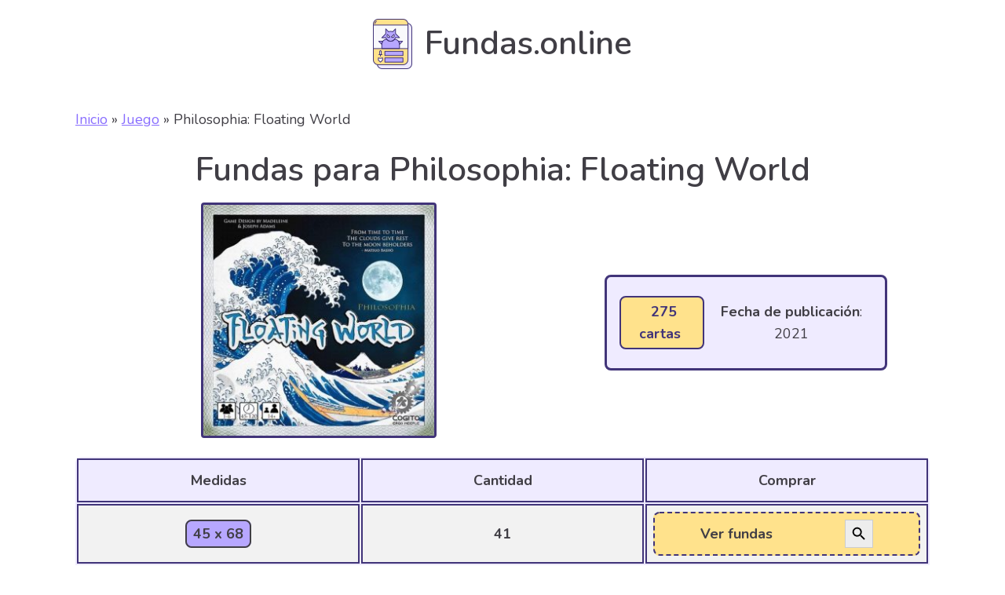

--- FILE ---
content_type: text/html; charset=UTF-8
request_url: https://fundas.online/juegos/philosophia-floating-world/
body_size: 12488
content:
<!DOCTYPE html><html lang="es" prefix="og: https://ogp.me/ns#" ><head><meta charset="UTF-8"><link rel="preconnect" href="https://fonts.gstatic.com/" crossorigin /><script src="[data-uri]" defer></script><script data-optimized="1" src="https://fundas.online/wp-content/plugins/litespeed-cache/assets/js/webfontloader.min.js" defer></script> <meta name="viewport" content="width=device-width, initial-scale=1.0"><title>▷ Fundas para Philosophia: Floating World | Tamaño Perfecto.</title><meta name="description" content="Tamaño Cartas Philosophia: Floating World ➤ FUNDAS con las Medidas y Cantidades completas."/><meta name="robots" content="follow, index, max-snippet:-1, max-video-preview:-1, max-image-preview:large"/><link rel="canonical" href="https://fundas.online/juegos/philosophia-floating-world/" /><meta property="og:locale" content="es_ES" /><meta property="og:type" content="article" /><meta property="og:title" content="▷ Fundas para Philosophia: Floating World | Tamaño Perfecto." /><meta property="og:description" content="Tamaño Cartas Philosophia: Floating World ➤ FUNDAS con las Medidas y Cantidades completas." /><meta property="og:url" content="https://fundas.online/juegos/philosophia-floating-world/" /><meta property="og:site_name" content="Fundas.online" /><meta property="og:image" content="https://fundas.online/wp-content/uploads/2022/10/philosophia-floating-world_636033c989428.jpeg" /><meta property="og:image:secure_url" content="https://fundas.online/wp-content/uploads/2022/10/philosophia-floating-world_636033c989428.jpeg" /><meta property="og:image:width" content="1024" /><meta property="og:image:height" content="1024" /><meta property="og:image:alt" content="Philosophia: Floating World" /><meta property="og:image:type" content="image/jpeg" /><meta name="twitter:card" content="summary_large_image" /><meta name="twitter:title" content="▷ Fundas para Philosophia: Floating World | Tamaño Perfecto." /><meta name="twitter:description" content="Tamaño Cartas Philosophia: Floating World ➤ FUNDAS con las Medidas y Cantidades completas." /><meta name="twitter:image" content="https://fundas.online/wp-content/uploads/2022/10/philosophia-floating-world_636033c989428.jpeg" /> <script type="application/ld+json" class="rank-math-schema">{"@context":"https://schema.org","@graph":[{"@type":"BreadcrumbList","@id":"https://fundas.online/juegos/philosophia-floating-world/#breadcrumb","itemListElement":[{"@type":"ListItem","position":"1","item":{"@id":"https://fundas.online","name":"Inicio"}},{"@type":"ListItem","position":"2","item":{"@id":"https://fundas.online/juegos/","name":"Juego"}},{"@type":"ListItem","position":"3","item":{"@id":"https://fundas.online/juegos/philosophia-floating-world/","name":"Philosophia: Floating World"}}]}]}</script> <link rel='dns-prefetch' href='//s.w.org' /><link rel="alternate" type="application/rss+xml" title="Fundas.online &raquo; Comentario Philosophia: Floating World del feed" href="https://fundas.online/juegos/philosophia-floating-world/feed/" /><link data-optimized="1" rel='stylesheet' id='wp-block-library-css'  href='https://fundas.online/wp-content/litespeed/css/b54f6576d8fbefe779ddc514f1464cc7.css?ver=64cc7' type='text/css' media='all' /><style id='global-styles-inline-css' type='text/css'>body{--wp--preset--color--black: #000000;--wp--preset--color--cyan-bluish-gray: #abb8c3;--wp--preset--color--white: #ffffff;--wp--preset--color--pale-pink: #f78da7;--wp--preset--color--vivid-red: #cf2e2e;--wp--preset--color--luminous-vivid-orange: #ff6900;--wp--preset--color--luminous-vivid-amber: #fcb900;--wp--preset--color--light-green-cyan: #7bdcb5;--wp--preset--color--vivid-green-cyan: #00d084;--wp--preset--color--pale-cyan-blue: #8ed1fc;--wp--preset--color--vivid-cyan-blue: #0693e3;--wp--preset--color--vivid-purple: #9b51e0;--wp--preset--gradient--vivid-cyan-blue-to-vivid-purple: linear-gradient(135deg,rgba(6,147,227,1) 0%,rgb(155,81,224) 100%);--wp--preset--gradient--light-green-cyan-to-vivid-green-cyan: linear-gradient(135deg,rgb(122,220,180) 0%,rgb(0,208,130) 100%);--wp--preset--gradient--luminous-vivid-amber-to-luminous-vivid-orange: linear-gradient(135deg,rgba(252,185,0,1) 0%,rgba(255,105,0,1) 100%);--wp--preset--gradient--luminous-vivid-orange-to-vivid-red: linear-gradient(135deg,rgba(255,105,0,1) 0%,rgb(207,46,46) 100%);--wp--preset--gradient--very-light-gray-to-cyan-bluish-gray: linear-gradient(135deg,rgb(238,238,238) 0%,rgb(169,184,195) 100%);--wp--preset--gradient--cool-to-warm-spectrum: linear-gradient(135deg,rgb(74,234,220) 0%,rgb(151,120,209) 20%,rgb(207,42,186) 40%,rgb(238,44,130) 60%,rgb(251,105,98) 80%,rgb(254,248,76) 100%);--wp--preset--gradient--blush-light-purple: linear-gradient(135deg,rgb(255,206,236) 0%,rgb(152,150,240) 100%);--wp--preset--gradient--blush-bordeaux: linear-gradient(135deg,rgb(254,205,165) 0%,rgb(254,45,45) 50%,rgb(107,0,62) 100%);--wp--preset--gradient--luminous-dusk: linear-gradient(135deg,rgb(255,203,112) 0%,rgb(199,81,192) 50%,rgb(65,88,208) 100%);--wp--preset--gradient--pale-ocean: linear-gradient(135deg,rgb(255,245,203) 0%,rgb(182,227,212) 50%,rgb(51,167,181) 100%);--wp--preset--gradient--electric-grass: linear-gradient(135deg,rgb(202,248,128) 0%,rgb(113,206,126) 100%);--wp--preset--gradient--midnight: linear-gradient(135deg,rgb(2,3,129) 0%,rgb(40,116,252) 100%);--wp--preset--duotone--dark-grayscale: url('#wp-duotone-dark-grayscale');--wp--preset--duotone--grayscale: url('#wp-duotone-grayscale');--wp--preset--duotone--purple-yellow: url('#wp-duotone-purple-yellow');--wp--preset--duotone--blue-red: url('#wp-duotone-blue-red');--wp--preset--duotone--midnight: url('#wp-duotone-midnight');--wp--preset--duotone--magenta-yellow: url('#wp-duotone-magenta-yellow');--wp--preset--duotone--purple-green: url('#wp-duotone-purple-green');--wp--preset--duotone--blue-orange: url('#wp-duotone-blue-orange');--wp--preset--font-size--small: 13px;--wp--preset--font-size--medium: 20px;--wp--preset--font-size--large: 36px;--wp--preset--font-size--x-large: 42px;}.has-black-color{color: var(--wp--preset--color--black) !important;}.has-cyan-bluish-gray-color{color: var(--wp--preset--color--cyan-bluish-gray) !important;}.has-white-color{color: var(--wp--preset--color--white) !important;}.has-pale-pink-color{color: var(--wp--preset--color--pale-pink) !important;}.has-vivid-red-color{color: var(--wp--preset--color--vivid-red) !important;}.has-luminous-vivid-orange-color{color: var(--wp--preset--color--luminous-vivid-orange) !important;}.has-luminous-vivid-amber-color{color: var(--wp--preset--color--luminous-vivid-amber) !important;}.has-light-green-cyan-color{color: var(--wp--preset--color--light-green-cyan) !important;}.has-vivid-green-cyan-color{color: var(--wp--preset--color--vivid-green-cyan) !important;}.has-pale-cyan-blue-color{color: var(--wp--preset--color--pale-cyan-blue) !important;}.has-vivid-cyan-blue-color{color: var(--wp--preset--color--vivid-cyan-blue) !important;}.has-vivid-purple-color{color: var(--wp--preset--color--vivid-purple) !important;}.has-black-background-color{background-color: var(--wp--preset--color--black) !important;}.has-cyan-bluish-gray-background-color{background-color: var(--wp--preset--color--cyan-bluish-gray) !important;}.has-white-background-color{background-color: var(--wp--preset--color--white) !important;}.has-pale-pink-background-color{background-color: var(--wp--preset--color--pale-pink) !important;}.has-vivid-red-background-color{background-color: var(--wp--preset--color--vivid-red) !important;}.has-luminous-vivid-orange-background-color{background-color: var(--wp--preset--color--luminous-vivid-orange) !important;}.has-luminous-vivid-amber-background-color{background-color: var(--wp--preset--color--luminous-vivid-amber) !important;}.has-light-green-cyan-background-color{background-color: var(--wp--preset--color--light-green-cyan) !important;}.has-vivid-green-cyan-background-color{background-color: var(--wp--preset--color--vivid-green-cyan) !important;}.has-pale-cyan-blue-background-color{background-color: var(--wp--preset--color--pale-cyan-blue) !important;}.has-vivid-cyan-blue-background-color{background-color: var(--wp--preset--color--vivid-cyan-blue) !important;}.has-vivid-purple-background-color{background-color: var(--wp--preset--color--vivid-purple) !important;}.has-black-border-color{border-color: var(--wp--preset--color--black) !important;}.has-cyan-bluish-gray-border-color{border-color: var(--wp--preset--color--cyan-bluish-gray) !important;}.has-white-border-color{border-color: var(--wp--preset--color--white) !important;}.has-pale-pink-border-color{border-color: var(--wp--preset--color--pale-pink) !important;}.has-vivid-red-border-color{border-color: var(--wp--preset--color--vivid-red) !important;}.has-luminous-vivid-orange-border-color{border-color: var(--wp--preset--color--luminous-vivid-orange) !important;}.has-luminous-vivid-amber-border-color{border-color: var(--wp--preset--color--luminous-vivid-amber) !important;}.has-light-green-cyan-border-color{border-color: var(--wp--preset--color--light-green-cyan) !important;}.has-vivid-green-cyan-border-color{border-color: var(--wp--preset--color--vivid-green-cyan) !important;}.has-pale-cyan-blue-border-color{border-color: var(--wp--preset--color--pale-cyan-blue) !important;}.has-vivid-cyan-blue-border-color{border-color: var(--wp--preset--color--vivid-cyan-blue) !important;}.has-vivid-purple-border-color{border-color: var(--wp--preset--color--vivid-purple) !important;}.has-vivid-cyan-blue-to-vivid-purple-gradient-background{background: var(--wp--preset--gradient--vivid-cyan-blue-to-vivid-purple) !important;}.has-light-green-cyan-to-vivid-green-cyan-gradient-background{background: var(--wp--preset--gradient--light-green-cyan-to-vivid-green-cyan) !important;}.has-luminous-vivid-amber-to-luminous-vivid-orange-gradient-background{background: var(--wp--preset--gradient--luminous-vivid-amber-to-luminous-vivid-orange) !important;}.has-luminous-vivid-orange-to-vivid-red-gradient-background{background: var(--wp--preset--gradient--luminous-vivid-orange-to-vivid-red) !important;}.has-very-light-gray-to-cyan-bluish-gray-gradient-background{background: var(--wp--preset--gradient--very-light-gray-to-cyan-bluish-gray) !important;}.has-cool-to-warm-spectrum-gradient-background{background: var(--wp--preset--gradient--cool-to-warm-spectrum) !important;}.has-blush-light-purple-gradient-background{background: var(--wp--preset--gradient--blush-light-purple) !important;}.has-blush-bordeaux-gradient-background{background: var(--wp--preset--gradient--blush-bordeaux) !important;}.has-luminous-dusk-gradient-background{background: var(--wp--preset--gradient--luminous-dusk) !important;}.has-pale-ocean-gradient-background{background: var(--wp--preset--gradient--pale-ocean) !important;}.has-electric-grass-gradient-background{background: var(--wp--preset--gradient--electric-grass) !important;}.has-midnight-gradient-background{background: var(--wp--preset--gradient--midnight) !important;}.has-small-font-size{font-size: var(--wp--preset--font-size--small) !important;}.has-medium-font-size{font-size: var(--wp--preset--font-size--medium) !important;}.has-large-font-size{font-size: var(--wp--preset--font-size--large) !important;}.has-x-large-font-size{font-size: var(--wp--preset--font-size--x-large) !important;}</style><link data-optimized="1" rel='stylesheet' id='kk-star-ratings-css'  href='https://fundas.online/wp-content/litespeed/css/c80c5423faceea6c997998df67b81068.css?ver=81068' type='text/css' media='all' /><link data-optimized="1" rel='stylesheet' id='oxygen-css'  href='https://fundas.online/wp-content/litespeed/css/fb84b16eb507d8dbcd4ddfd17c6e719f.css?ver=e719f' type='text/css' media='all' /><link data-optimized="1" rel='stylesheet' id='ivory-search-styles-css'  href='https://fundas.online/wp-content/litespeed/css/b64e5dadfe693360ba09a01a6a77215c.css?ver=7215c' type='text/css' media='all' /> <script type='text/javascript' src='https://fundas.online/wp-includes/js/jquery/jquery.min.js' id='jquery-core-js'></script> <link rel="https://api.w.org/" href="https://fundas.online/wp-json/" /><link rel="alternate" type="application/json" href="https://fundas.online/wp-json/wp/v2/juegos/20074" /><link rel="EditURI" type="application/rsd+xml" title="RSD" href="https://fundas.online/xmlrpc.php?rsd" /><link rel="wlwmanifest" type="application/wlwmanifest+xml" href="https://fundas.online/wp-includes/wlwmanifest.xml" /><meta name="generator" content="WordPress 6.0.11" /><link rel='shortlink' href='https://fundas.online/?p=20074' /><link rel="alternate" type="application/json+oembed" href="https://fundas.online/wp-json/oembed/1.0/embed?url=https%3A%2F%2Ffundas.online%2Fjuegos%2Fphilosophia-floating-world%2F" /><link rel="alternate" type="text/xml+oembed" href="https://fundas.online/wp-json/oembed/1.0/embed?url=https%3A%2F%2Ffundas.online%2Fjuegos%2Fphilosophia-floating-world%2F&#038;format=xml" /><link rel="icon" href="https://fundas.online/wp-content/uploads/2020/10/cropped-fundas.online-favicon-1-32x32.png" sizes="32x32" /><link rel="icon" href="https://fundas.online/wp-content/uploads/2020/10/cropped-fundas.online-favicon-1-192x192.png" sizes="192x192" /><link rel="apple-touch-icon" href="https://fundas.online/wp-content/uploads/2020/10/cropped-fundas.online-favicon-1-180x180.png" /><meta name="msapplication-TileImage" content="https://fundas.online/wp-content/uploads/2020/10/cropped-fundas.online-favicon-1-270x270.png" /><link data-optimized="1" rel='stylesheet' id='oxygen-cache-23-css'  href='https://fundas.online/wp-content/litespeed/css/dec6ab037ef3666090420fe50e20db46.css?ver=0db46' type='text/css' media='all' /><link data-optimized="1" rel='stylesheet' id='oxygen-cache-76-css'  href='https://fundas.online/wp-content/litespeed/css/81f5ab84a9f2bb83455f9be9424f6583.css?ver=f6583' type='text/css' media='all' /><link data-optimized="1" rel='stylesheet' id='oxygen-universal-styles-css'  href='https://fundas.online/wp-content/litespeed/css/af26ba4ef46342a19cb98bdb0c9b1db0.css?ver=b1db0' type='text/css' media='all' /></head><body class="juegos-template-default single single-juegos postid-20074  wp-embed-responsive oxygen-body oxygen-is-not-a-theme" ><svg xmlns="http://www.w3.org/2000/svg" viewBox="0 0 0 0" width="0" height="0" focusable="false" role="none" style="visibility: hidden; position: absolute; left: -9999px; overflow: hidden;" ><defs><filter id="wp-duotone-dark-grayscale"><feColorMatrix color-interpolation-filters="sRGB" type="matrix" values=" .299 .587 .114 0 0 .299 .587 .114 0 0 .299 .587 .114 0 0 .299 .587 .114 0 0 " /><feComponentTransfer color-interpolation-filters="sRGB" ><feFuncR type="table" tableValues="0 0.49803921568627" /><feFuncG type="table" tableValues="0 0.49803921568627" /><feFuncB type="table" tableValues="0 0.49803921568627" /><feFuncA type="table" tableValues="1 1" /></feComponentTransfer><feComposite in2="SourceGraphic" operator="in" /></filter></defs></svg><svg xmlns="http://www.w3.org/2000/svg" viewBox="0 0 0 0" width="0" height="0" focusable="false" role="none" style="visibility: hidden; position: absolute; left: -9999px; overflow: hidden;" ><defs><filter id="wp-duotone-grayscale"><feColorMatrix color-interpolation-filters="sRGB" type="matrix" values=" .299 .587 .114 0 0 .299 .587 .114 0 0 .299 .587 .114 0 0 .299 .587 .114 0 0 " /><feComponentTransfer color-interpolation-filters="sRGB" ><feFuncR type="table" tableValues="0 1" /><feFuncG type="table" tableValues="0 1" /><feFuncB type="table" tableValues="0 1" /><feFuncA type="table" tableValues="1 1" /></feComponentTransfer><feComposite in2="SourceGraphic" operator="in" /></filter></defs></svg><svg xmlns="http://www.w3.org/2000/svg" viewBox="0 0 0 0" width="0" height="0" focusable="false" role="none" style="visibility: hidden; position: absolute; left: -9999px; overflow: hidden;" ><defs><filter id="wp-duotone-purple-yellow"><feColorMatrix color-interpolation-filters="sRGB" type="matrix" values=" .299 .587 .114 0 0 .299 .587 .114 0 0 .299 .587 .114 0 0 .299 .587 .114 0 0 " /><feComponentTransfer color-interpolation-filters="sRGB" ><feFuncR type="table" tableValues="0.54901960784314 0.98823529411765" /><feFuncG type="table" tableValues="0 1" /><feFuncB type="table" tableValues="0.71764705882353 0.25490196078431" /><feFuncA type="table" tableValues="1 1" /></feComponentTransfer><feComposite in2="SourceGraphic" operator="in" /></filter></defs></svg><svg xmlns="http://www.w3.org/2000/svg" viewBox="0 0 0 0" width="0" height="0" focusable="false" role="none" style="visibility: hidden; position: absolute; left: -9999px; overflow: hidden;" ><defs><filter id="wp-duotone-blue-red"><feColorMatrix color-interpolation-filters="sRGB" type="matrix" values=" .299 .587 .114 0 0 .299 .587 .114 0 0 .299 .587 .114 0 0 .299 .587 .114 0 0 " /><feComponentTransfer color-interpolation-filters="sRGB" ><feFuncR type="table" tableValues="0 1" /><feFuncG type="table" tableValues="0 0.27843137254902" /><feFuncB type="table" tableValues="0.5921568627451 0.27843137254902" /><feFuncA type="table" tableValues="1 1" /></feComponentTransfer><feComposite in2="SourceGraphic" operator="in" /></filter></defs></svg><svg xmlns="http://www.w3.org/2000/svg" viewBox="0 0 0 0" width="0" height="0" focusable="false" role="none" style="visibility: hidden; position: absolute; left: -9999px; overflow: hidden;" ><defs><filter id="wp-duotone-midnight"><feColorMatrix color-interpolation-filters="sRGB" type="matrix" values=" .299 .587 .114 0 0 .299 .587 .114 0 0 .299 .587 .114 0 0 .299 .587 .114 0 0 " /><feComponentTransfer color-interpolation-filters="sRGB" ><feFuncR type="table" tableValues="0 0" /><feFuncG type="table" tableValues="0 0.64705882352941" /><feFuncB type="table" tableValues="0 1" /><feFuncA type="table" tableValues="1 1" /></feComponentTransfer><feComposite in2="SourceGraphic" operator="in" /></filter></defs></svg><svg xmlns="http://www.w3.org/2000/svg" viewBox="0 0 0 0" width="0" height="0" focusable="false" role="none" style="visibility: hidden; position: absolute; left: -9999px; overflow: hidden;" ><defs><filter id="wp-duotone-magenta-yellow"><feColorMatrix color-interpolation-filters="sRGB" type="matrix" values=" .299 .587 .114 0 0 .299 .587 .114 0 0 .299 .587 .114 0 0 .299 .587 .114 0 0 " /><feComponentTransfer color-interpolation-filters="sRGB" ><feFuncR type="table" tableValues="0.78039215686275 1" /><feFuncG type="table" tableValues="0 0.94901960784314" /><feFuncB type="table" tableValues="0.35294117647059 0.47058823529412" /><feFuncA type="table" tableValues="1 1" /></feComponentTransfer><feComposite in2="SourceGraphic" operator="in" /></filter></defs></svg><svg xmlns="http://www.w3.org/2000/svg" viewBox="0 0 0 0" width="0" height="0" focusable="false" role="none" style="visibility: hidden; position: absolute; left: -9999px; overflow: hidden;" ><defs><filter id="wp-duotone-purple-green"><feColorMatrix color-interpolation-filters="sRGB" type="matrix" values=" .299 .587 .114 0 0 .299 .587 .114 0 0 .299 .587 .114 0 0 .299 .587 .114 0 0 " /><feComponentTransfer color-interpolation-filters="sRGB" ><feFuncR type="table" tableValues="0.65098039215686 0.40392156862745" /><feFuncG type="table" tableValues="0 1" /><feFuncB type="table" tableValues="0.44705882352941 0.4" /><feFuncA type="table" tableValues="1 1" /></feComponentTransfer><feComposite in2="SourceGraphic" operator="in" /></filter></defs></svg><svg xmlns="http://www.w3.org/2000/svg" viewBox="0 0 0 0" width="0" height="0" focusable="false" role="none" style="visibility: hidden; position: absolute; left: -9999px; overflow: hidden;" ><defs><filter id="wp-duotone-blue-orange"><feColorMatrix color-interpolation-filters="sRGB" type="matrix" values=" .299 .587 .114 0 0 .299 .587 .114 0 0 .299 .587 .114 0 0 .299 .587 .114 0 0 " /><feComponentTransfer color-interpolation-filters="sRGB" ><feFuncR type="table" tableValues="0.098039215686275 1" /><feFuncG type="table" tableValues="0 0.66274509803922" /><feFuncB type="table" tableValues="0.84705882352941 0.41960784313725" /><feFuncA type="table" tableValues="1 1" /></feComponentTransfer><feComposite in2="SourceGraphic" operator="in" /></filter></defs></svg><header id="_header-1-23" class="oxy-header-wrapper oxy-sticky-header oxy-overlay-header oxy-header" ><div id="_header_row-2-23" class="oxygen-hide-in-sticky oxy-header-row header" ><div class="oxy-header-container"><div id="_header_left-3-23" class="oxy-header-left" ></div><div id="_header_center-4-23" class="oxy-header-center" ><a id="link-118-23" class="ct-link" href="https://fundas.online/" target="_self"  ><img data-lazyloaded="1" src="[data-uri]"  id="image-9-23" alt="Fundas.online Logo" data-src="https://fundas.online/wp-content/uploads/2020/10/Fundas.online-Logo.png" class="ct-image" data-srcset="" data-sizes="(max-width: 50px) 100vw, 50px" /><noscript><img  id="image-9-23" alt="Fundas.online Logo" src="https://fundas.online/wp-content/uploads/2020/10/Fundas.online-Logo.png" class="ct-image" srcset="" sizes="(max-width: 50px) 100vw, 50px" /></noscript><h1 id="headline-6-23" class="ct-headline">Fundas.online</h1></a></div><div id="_header_right-5-23" class="oxy-header-right" ></div></div></div><div id="_header_row-112-23" class="oxygen-show-in-sticky-only oxy-header-row" ><div class="oxy-header-container"><div id="_header_left-113-23" class="oxy-header-left" ></div><div id="_header_center-114-23" class="oxy-header-center" ><style type="text/css">#is-ajax-search-result-218 .is-ajax-search-post,                        
	            #is-ajax-search-result-218 .is-show-more-results,
	            #is-ajax-search-details-218 .is-ajax-search-items > div {
					background-color: #f9f9fb !important;
				}
            				#is-ajax-search-result-218 .is-ajax-search-post:hover,
	            #is-ajax-search-result-218 .is-show-more-results:hover,
	            #is-ajax-search-details-218 .is-ajax-search-tags-details > div:hover,
	            #is-ajax-search-details-218 .is-ajax-search-categories-details > div:hover {
					background-color: #efebff !important;
				}
                                        #is-ajax-search-result-218 .is-ajax-term-label,
                #is-ajax-search-details-218 .is-ajax-term-label,
				#is-ajax-search-result-218,
                #is-ajax-search-details-218 {
					color: #403e45 !important;
				}
                        				#is-ajax-search-result-218 a,
                #is-ajax-search-details-218 a:not(.button) {
					color: #896eff !important;
				}
                #is-ajax-search-details-218 .is-ajax-woocommerce-actions a.button {
                	background-color: #896eff !important;
                }
                        				#is-ajax-search-result-218 .is-ajax-search-post,
				#is-ajax-search-details-218 .is-ajax-search-post-details {
				    border-color: #f9f9fb !important;
				}
                #is-ajax-search-result-218,
                #is-ajax-search-details-218 {
                    background-color: #f9f9fb !important;
                }
						.is-form-id-218 .is-search-submit:focus,
			.is-form-id-218 .is-search-submit:hover,
			.is-form-id-218 .is-search-submit,
            .is-form-id-218 .is-search-icon {
			color: #403e45 !important;            background-color: #efebff !important;            border-color: #403e45 !important;			}
                        	.is-form-id-218 .is-search-submit path {
					fill: #403e45 !important;            	}
            			.is-form-id-218 .is-search-input::-webkit-input-placeholder {
			    color: #403e45 !important;
			}
			.is-form-id-218 .is-search-input:-moz-placeholder {
			    color: #403e45 !important;
			    opacity: 1;
			}
			.is-form-id-218 .is-search-input::-moz-placeholder {
			    color: #403e45 !important;
			    opacity: 1;
			}
			.is-form-id-218 .is-search-input:-ms-input-placeholder {
			    color: #403e45 !important;
			}
                        			.is-form-style-1.is-form-id-218 .is-search-input:focus,
			.is-form-style-1.is-form-id-218 .is-search-input:hover,
			.is-form-style-1.is-form-id-218 .is-search-input,
			.is-form-style-2.is-form-id-218 .is-search-input:focus,
			.is-form-style-2.is-form-id-218 .is-search-input:hover,
			.is-form-style-2.is-form-id-218 .is-search-input,
			.is-form-style-3.is-form-id-218 .is-search-input:focus,
			.is-form-style-3.is-form-id-218 .is-search-input:hover,
			.is-form-style-3.is-form-id-218 .is-search-input,
			.is-form-id-218 .is-search-input:focus,
			.is-form-id-218 .is-search-input:hover,
			.is-form-id-218 .is-search-input {
                                color: #403e45 !important;                                border-color: #403e45 !important;                                background-color: #f9f9fb !important;			}</style><div id="nestable_shortcode-119-23" class="ct-nestable-shortcode" ><form data-min-no-for-search=2 data-result-box-max-height=400 data-form-id=218 class="is-search-form is-form-style is-form-style-3 is-form-id-218 is-ajax-search" action="https://fundas.online/" method="get" role="search" ><label for="is-search-input-218"><span class="is-screen-reader-text">Search for:</span><input  type="search" id="is-search-input-218" name="s" value="" class="is-search-input" placeholder="Busca aquí tu juego..." autocomplete=off /><span class="is-loader-image" style="display: none;background-image:url(https://fundas.online/wp-content/plugins/add-search-to-menu/public/images/spinner.gif);" ></span></label><button type="submit" class="is-search-submit"><span class="is-screen-reader-text">Search Button</span><span class="is-search-icon"><svg focusable="false" aria-label="Search" xmlns="http://www.w3.org/2000/svg" viewBox="0 0 24 24" width="24px"><path d="M15.5 14h-.79l-.28-.27C15.41 12.59 16 11.11 16 9.5 16 5.91 13.09 3 9.5 3S3 5.91 3 9.5 5.91 16 9.5 16c1.61 0 3.09-.59 4.23-1.57l.27.28v.79l5 4.99L20.49 19l-4.99-5zm-6 0C7.01 14 5 11.99 5 9.5S7.01 5 9.5 5 14 7.01 14 9.5 11.99 14 9.5 14z"></path></svg></span></button><input type="hidden" name="id" value="218" /><input type="hidden" name="post_type" value="juegos" /></form></div></div><div id="_header_right-115-23" class="oxy-header-right" ></div></div></div></header> <script type="text/javascript" src="[data-uri]" defer></script><section id="section-116-23" class=" ct-section " ><div class="ct-section-inner-wrap"><div id="code_block-117-23" class="ct-code-block" ><nav aria-label="breadcrumbs" class="rank-math-breadcrumb"><p><a href="https://fundas.online">Inicio</a><span class="separator"> &raquo; </span><a href="https://fundas.online/juegos/">Juego</a><span class="separator"> &raquo; </span><span class="last">Philosophia: Floating World</span></p></nav></div></div></section><section id="section-2-76" class=" ct-section" ><div class="ct-section-inner-wrap"><h1 id="headline-8-76" class="ct-headline">Fundas para <span id="span-9-76" class="ct-span" >Philosophia: Floating World</span></h1><div id="div_block-420-76" class="ct-div-block" ><a id="link-429-76" class="ct-link" href="#div_cartas" target="_self"  ><img data-lazyloaded="1" src="[data-uri]"  id="image-426-76" alt="Fundas para cartas de Philosophia: Floating World" data-src="https://fundas.online/wp-content/uploads/2022/10/philosophia-floating-world_636033c989428-300x300.jpeg" class="ct-image "/><noscript><img  id="image-426-76" alt="Fundas para cartas de Philosophia: Floating World" src="https://fundas.online/wp-content/uploads/2022/10/philosophia-floating-world_636033c989428-300x300.jpeg" class="ct-image "/></noscript></a><div id="div_block-229-76" class="ct-div-block " ><div id="div_block-249-76" class="ct-div-block custom-div" ><a id="link-383-76" class="ct-link" href="#div_cartas" target="_self"  ><div id="text_block-343-76" class="ct-text-block badge" ><b>&nbsp;<span id="span-345-76" class="ct-span" >275</span> cartas&nbsp;</b></div></a><div id="text_block-413-76" class="ct-text-block" ><div align="center"><b>Fecha de publicación</b>: <span id="span-37-76" class="ct-span" >2021</span></div></div></div></div></div><div id="div_cartas" class="ct-div-block custom-div" ><div id="code_block-317-76" class="ct-code-block " ><table id='fundas-table'><tr><th>Medidas</th><th>Cantidad</th><th>Comprar</th></tr><tr><td>
<a class="badge-purple" href="https://fundas.online/medida/44-x-68/" style="text-decoration: none">
<b>45 x 68</b>
</a></td><td>
<b>41</b></td><td>
<span class="ct-link-button amazon-sleeves-button" onclick="location.href='https://amzn.to/3KgbCg8'">
<b>Ver fundas</b>   <span class="is-search-icon"><svg focusable="false" aria-label="Search" xmlns="http://www.w3.org/2000/svg" viewBox="0 0 24 24" width="24px"><path d="M15.5 14h-.79l-.28-.27C15.41 12.59 16 11.11 16 9.5 16 5.91 13.09 3 9.5 3S3 5.91 3 9.5 5.91 16 9.5 16c1.61 0 3.09-.59 4.23-1.57l.27.28v.79l5 4.99L20.49 19l-4.99-5zm-6 0C7.01 14 5 11.99 5 9.5S7.01 5 9.5 5 14 7.01 14 9.5 11.99 14 9.5 14z"></path></svg></span>
</span></td></tr><tr><td>
<a class="badge-purple" href="https://fundas.online/medida/70-x-120/" style="text-decoration: none">
<b>70 x 120</b>
</a></td><td>
<b>234</b></td><td>
<span class="ct-link-button amazon-sleeves-button" onclick="location.href='https://amzn.to/31DbXT8'">
<b>Ver Fundas</b>   <span class="is-search-icon"><svg focusable="false" aria-label="Search" xmlns="http://www.w3.org/2000/svg" viewBox="0 0 24 24" width="24px"><path d="M15.5 14h-.79l-.28-.27C15.41 12.59 16 11.11 16 9.5 16 5.91 13.09 3 9.5 3S3 5.91 3 9.5 5.91 16 9.5 16c1.61 0 3.09-.59 4.23-1.57l.27.28v.79l5 4.99L20.49 19l-4.99-5zm-6 0C7.01 14 5 11.99 5 9.5S7.01 5 9.5 5 14 7.01 14 9.5 11.99 14 9.5 14z"></path></svg></span>
</span></td></tr></table></div></div><div id="code_block-393-76" class="ct-code-block" ><div class="kk-star-ratings kksr-template"
data-payload="{&quot;id&quot;:&quot;20074&quot;,&quot;slug&quot;:&quot;default&quot;,&quot;reference&quot;:&quot;template&quot;,&quot;align&quot;:&quot;&quot;,&quot;class&quot;:&quot;&quot;,&quot;count&quot;:&quot;0&quot;,&quot;readonly&quot;:&quot;&quot;,&quot;score&quot;:&quot;0&quot;,&quot;valign&quot;:&quot;&quot;,&quot;best&quot;:&quot;5&quot;,&quot;gap&quot;:&quot;4&quot;,&quot;greet&quot;:&quot;Valorar&quot;,&quot;legend&quot;:&quot;0\/5 - (0 votos)&quot;,&quot;size&quot;:&quot;24&quot;,&quot;width&quot;:&quot;0&quot;,&quot;_legend&quot;:&quot;{score}\/{best} - ({count} {votes})&quot;,&quot;font_factor&quot;:&quot;1.25&quot;}"><div class="kksr-stars"><div class="kksr-stars-inactive"><div class="kksr-star" data-star="1" style="padding-right: 4px"><div class="kksr-icon" style="width: 24px; height: 24px;"></div></div><div class="kksr-star" data-star="2" style="padding-right: 4px"><div class="kksr-icon" style="width: 24px; height: 24px;"></div></div><div class="kksr-star" data-star="3" style="padding-right: 4px"><div class="kksr-icon" style="width: 24px; height: 24px;"></div></div><div class="kksr-star" data-star="4" style="padding-right: 4px"><div class="kksr-icon" style="width: 24px; height: 24px;"></div></div><div class="kksr-star" data-star="5" style="padding-right: 4px"><div class="kksr-icon" style="width: 24px; height: 24px;"></div></div></div><div class="kksr-stars-active" style="width: 0px;"><div class="kksr-star" style="padding-right: 4px"><div class="kksr-icon" style="width: 24px; height: 24px;"></div></div><div class="kksr-star" style="padding-right: 4px"><div class="kksr-icon" style="width: 24px; height: 24px;"></div></div><div class="kksr-star" style="padding-right: 4px"><div class="kksr-icon" style="width: 24px; height: 24px;"></div></div><div class="kksr-star" style="padding-right: 4px"><div class="kksr-icon" style="width: 24px; height: 24px;"></div></div><div class="kksr-star" style="padding-right: 4px"><div class="kksr-icon" style="width: 24px; height: 24px;"></div></div></div></div><div class="kksr-legend" style="font-size: 19.2px;">
<span class="kksr-muted">Valorar</span></div></div></div><div id="div_block-230-76" class="ct-div-block" ><div id="text_block-392-76" class="ct-text-block" >* El número y tamaño de cartas ha sido añadido y revisado a mano.<br></div><a id="link_button-23-76" class="ct-link-button button box-shadow" href="https://fundas.online/contacto/" target="_self"  >Reportar Error</a></div><div id="div_block-71-76" class="ct-div-block custom-div" ><div id="text_block-39-76" class="ct-text-block" ><b>Autores: </b><span id="span-40-76" class="ct-span" >Joseph N Adams | Madeleine Adams</span></div></div><div id="div_block-400-76" class="ct-div-block custom-div" ><div id="text_block-401-76" class="ct-text-block " ><span id="span-402-76" class="ct-span oxy-stock-content-styles" ><p>"Philosophia: Floating World" es un juego, con mecánica de construcción de mazos, donde puedes construir pagodas majestuosas y santuarios sintoístas, aprender sabiduría oriental antigua, explorar el mundo o luchar contra monstruos inmemoriales.</p><p>¡Este es un juego de mesa de estilo sandbox y cómo juegas depende de ti! En "Philosophia: Floating World", asumes el papel de uno de los seis personajes únicos de Edo Japan, cada uno con un poder único y un secreto misterioso.</p><p>La partida se desarrolla simultáneamente en tres fases que se repiten hasta que un jugador obtiene una condición de victoria y con ello se proclama ganador.</p>
</span></div></div><div id="div_block-433-76" class="ct-div-block custom-div" ><div id="code_block-444-76" class="ct-code-block" ><h2>¿Cuánto miden las cartas de Philosophia: Floating World?</h2><p>Las cartas de Philosophia: Floating World miden 70 x 120 milímetros (234 cartas)</p> <script type="application/ld+json">{
		  "@context": "https://schema.org",
		  "@type": "FAQPage",
		  "mainEntity": [
			{
			  "@type": "Question",
			  "name": "¿Cuánto miden las cartas de Philosophia: Floating World?",
			  "acceptedAnswer": {
				"@type": "Answer",
				"text": "Las cartas de Philosophia: Floating World miden 70 x 120 milímetros (234 cartas)"
			  }
			}
		  ]
		}</script> </div></div></div></section><section id="section-24-23" class=" ct-section footer" ><div class="ct-section-inner-wrap"><div id="new_columns-124-23" class="ct-new-columns" ><div id="div_block-125-23" class="ct-div-block" ><a id="link_text-129-23" class="ct-link-text" href="https://fundas.online/contacto/" target="_self"  >Contacto</a></div><div id="div_block-126-23" class="ct-div-block" ><a id="link_text-131-23" class="ct-link-text" href="https://fundas.online/aviso-legal/" target="_self"  >Aviso legal</a></div><div id="div_block-127-23" class="ct-div-block" ><a id="link_text-132-23" class="ct-link-text" href="https://fundas.online/politica-de-cookies/" target="_self"  >Política de cookies</a></div><div id="div_block-128-23" class="ct-div-block" ><a id="link_text-133-23" class="ct-link-text" href="https://fundas.online/politica-de-privacidad/" target="_self"  >Política de privacidad</a></div></div><img data-lazyloaded="1" src="[data-uri]"  id="image-137-23" alt="afiliacion fundas.online-min" data-src="https://fundas.online/wp-content/uploads/2021/01/afiliacion-fundas.online-min.png.webp" class="ct-image" data-srcset="https://fundas.online/wp-content/uploads/2021/01/afiliacion-fundas.online-min.png.webp 575w, https://fundas.online/wp-content/uploads/2021/01/afiliacion-fundas.online-min-300x9.png.webp 300w" data-sizes="(max-width: 575px) 100vw, 575px" /><noscript><img  id="image-137-23" alt="afiliacion fundas.online-min" src="https://fundas.online/wp-content/uploads/2021/01/afiliacion-fundas.online-min.png.webp" class="ct-image" srcset="https://fundas.online/wp-content/uploads/2021/01/afiliacion-fundas.online-min.png.webp 575w, https://fundas.online/wp-content/uploads/2021/01/afiliacion-fundas.online-min-300x9.png.webp 300w" sizes="(max-width: 575px) 100vw, 575px" /></noscript><div id="code_block-136-23" class="ct-code-block" ><script defer src='https://static.cloudflareinsights.com/beacon.min.js' data-cf-beacon='{"token": "6d7b7d8b839c4a5cbd30ea0b5d251e84"}'></script> </div></div></section>	 <script src="[data-uri]" defer></script> <style type="text/css" media="screen">/* Ivory search custom CSS code */
			.is-form-style {
    width: 70vw;
}</style><link data-optimized="1" rel='stylesheet' id='ivory-ajax-search-styles-css'  href='https://fundas.online/wp-content/litespeed/css/a8b03f3d6136422bb34bf156e2b83009.css?ver=83009' type='text/css' media='all' /> <script type='text/javascript' id='kk-star-ratings-js-extra' src="[data-uri]" defer></script> <script data-optimized="1" type='text/javascript' src='https://fundas.online/wp-content/litespeed/js/9be6e703443994651ed2c4b344bef130.js?ver=ef130' id='kk-star-ratings-js' defer data-deferred="1"></script> <script data-optimized="1" type='text/javascript' src='https://fundas.online/wp-content/litespeed/js/e62be70d22198ef4bbb29b7100cd826d.js?ver=d826d' id='ivory-search-scripts-js' defer data-deferred="1"></script> <script type='text/javascript' id='ivory-ajax-search-scripts-js-extra' src="[data-uri]" defer></script> <script data-optimized="1" type='text/javascript' src='https://fundas.online/wp-content/litespeed/js/5a3df4c5d81e4ecb69caf526b8b52356.js?ver=52356' id='ivory-ajax-search-scripts-js' defer data-deferred="1"></script> <script type="text/javascript" id="ct-footer-js"></script><style type="text/css" id="ct_code_block_css_317">#fundas-table {
	width: 100%;
	text-align: center;
}

#fundas-table td, #customers th {
	border: 2px solid #413479;
	padding: 8px;
	width: 33%;
	text-align: center;
}

#fundas-table tr:nth-child(even){background-color: #f2f2f2;}

#fundas-table tr:hover {background-color: #ddd;}

#fundas-table th {
	padding-top: 12px;
	padding-bottom: 12px;
	border: 2px solid #413479;
	text-align: center;

}

.amazon-sleeves-button {
	cursor: pointer;
}</style> <script data-no-optimize="1" defer>!function(t,e){"object"==typeof exports&&"undefined"!=typeof module?module.exports=e():"function"==typeof define&&define.amd?define(e):(t="undefined"!=typeof globalThis?globalThis:t||self).LazyLoad=e()}(this,function(){"use strict";function e(){return(e=Object.assign||function(t){for(var e=1;e<arguments.length;e++){var n,a=arguments[e];for(n in a)Object.prototype.hasOwnProperty.call(a,n)&&(t[n]=a[n])}return t}).apply(this,arguments)}function i(t){return e({},it,t)}function o(t,e){var n,a="LazyLoad::Initialized",i=new t(e);try{n=new CustomEvent(a,{detail:{instance:i}})}catch(t){(n=document.createEvent("CustomEvent")).initCustomEvent(a,!1,!1,{instance:i})}window.dispatchEvent(n)}function l(t,e){return t.getAttribute(gt+e)}function c(t){return l(t,bt)}function s(t,e){return function(t,e,n){e=gt+e;null!==n?t.setAttribute(e,n):t.removeAttribute(e)}(t,bt,e)}function r(t){return s(t,null),0}function u(t){return null===c(t)}function d(t){return c(t)===vt}function f(t,e,n,a){t&&(void 0===a?void 0===n?t(e):t(e,n):t(e,n,a))}function _(t,e){nt?t.classList.add(e):t.className+=(t.className?" ":"")+e}function v(t,e){nt?t.classList.remove(e):t.className=t.className.replace(new RegExp("(^|\\s+)"+e+"(\\s+|$)")," ").replace(/^\s+/,"").replace(/\s+$/,"")}function g(t){return t.llTempImage}function b(t,e){!e||(e=e._observer)&&e.unobserve(t)}function p(t,e){t&&(t.loadingCount+=e)}function h(t,e){t&&(t.toLoadCount=e)}function n(t){for(var e,n=[],a=0;e=t.children[a];a+=1)"SOURCE"===e.tagName&&n.push(e);return n}function m(t,e){(t=t.parentNode)&&"PICTURE"===t.tagName&&n(t).forEach(e)}function a(t,e){n(t).forEach(e)}function E(t){return!!t[st]}function I(t){return t[st]}function y(t){return delete t[st]}function A(e,t){var n;E(e)||(n={},t.forEach(function(t){n[t]=e.getAttribute(t)}),e[st]=n)}function k(a,t){var i;E(a)&&(i=I(a),t.forEach(function(t){var e,n;e=a,(t=i[n=t])?e.setAttribute(n,t):e.removeAttribute(n)}))}function L(t,e,n){_(t,e.class_loading),s(t,ut),n&&(p(n,1),f(e.callback_loading,t,n))}function w(t,e,n){n&&t.setAttribute(e,n)}function x(t,e){w(t,ct,l(t,e.data_sizes)),w(t,rt,l(t,e.data_srcset)),w(t,ot,l(t,e.data_src))}function O(t,e,n){var a=l(t,e.data_bg_multi),i=l(t,e.data_bg_multi_hidpi);(a=at&&i?i:a)&&(t.style.backgroundImage=a,n=n,_(t=t,(e=e).class_applied),s(t,ft),n&&(e.unobserve_completed&&b(t,e),f(e.callback_applied,t,n)))}function N(t,e){!e||0<e.loadingCount||0<e.toLoadCount||f(t.callback_finish,e)}function C(t,e,n){t.addEventListener(e,n),t.llEvLisnrs[e]=n}function M(t){return!!t.llEvLisnrs}function z(t){if(M(t)){var e,n,a=t.llEvLisnrs;for(e in a){var i=a[e];n=e,i=i,t.removeEventListener(n,i)}delete t.llEvLisnrs}}function R(t,e,n){var a;delete t.llTempImage,p(n,-1),(a=n)&&--a.toLoadCount,v(t,e.class_loading),e.unobserve_completed&&b(t,n)}function T(o,r,c){var l=g(o)||o;M(l)||function(t,e,n){M(t)||(t.llEvLisnrs={});var a="VIDEO"===t.tagName?"loadeddata":"load";C(t,a,e),C(t,"error",n)}(l,function(t){var e,n,a,i;n=r,a=c,i=d(e=o),R(e,n,a),_(e,n.class_loaded),s(e,dt),f(n.callback_loaded,e,a),i||N(n,a),z(l)},function(t){var e,n,a,i;n=r,a=c,i=d(e=o),R(e,n,a),_(e,n.class_error),s(e,_t),f(n.callback_error,e,a),i||N(n,a),z(l)})}function G(t,e,n){var a,i,o,r,c;t.llTempImage=document.createElement("IMG"),T(t,e,n),E(c=t)||(c[st]={backgroundImage:c.style.backgroundImage}),o=n,r=l(a=t,(i=e).data_bg),c=l(a,i.data_bg_hidpi),(r=at&&c?c:r)&&(a.style.backgroundImage='url("'.concat(r,'")'),g(a).setAttribute(ot,r),L(a,i,o)),O(t,e,n)}function D(t,e,n){var a;T(t,e,n),a=e,e=n,(t=It[(n=t).tagName])&&(t(n,a),L(n,a,e))}function V(t,e,n){var a;a=t,(-1<yt.indexOf(a.tagName)?D:G)(t,e,n)}function F(t,e,n){var a;t.setAttribute("loading","lazy"),T(t,e,n),a=e,(e=It[(n=t).tagName])&&e(n,a),s(t,vt)}function j(t){t.removeAttribute(ot),t.removeAttribute(rt),t.removeAttribute(ct)}function P(t){m(t,function(t){k(t,Et)}),k(t,Et)}function S(t){var e;(e=At[t.tagName])?e(t):E(e=t)&&(t=I(e),e.style.backgroundImage=t.backgroundImage)}function U(t,e){var n;S(t),n=e,u(e=t)||d(e)||(v(e,n.class_entered),v(e,n.class_exited),v(e,n.class_applied),v(e,n.class_loading),v(e,n.class_loaded),v(e,n.class_error)),r(t),y(t)}function $(t,e,n,a){var i;n.cancel_on_exit&&(c(t)!==ut||"IMG"===t.tagName&&(z(t),m(i=t,function(t){j(t)}),j(i),P(t),v(t,n.class_loading),p(a,-1),r(t),f(n.callback_cancel,t,e,a)))}function q(t,e,n,a){var i,o,r=(o=t,0<=pt.indexOf(c(o)));s(t,"entered"),_(t,n.class_entered),v(t,n.class_exited),i=t,o=a,n.unobserve_entered&&b(i,o),f(n.callback_enter,t,e,a),r||V(t,n,a)}function H(t){return t.use_native&&"loading"in HTMLImageElement.prototype}function B(t,i,o){t.forEach(function(t){return(a=t).isIntersecting||0<a.intersectionRatio?q(t.target,t,i,o):(e=t.target,n=t,a=i,t=o,void(u(e)||(_(e,a.class_exited),$(e,n,a,t),f(a.callback_exit,e,n,t))));var e,n,a})}function J(e,n){var t;et&&!H(e)&&(n._observer=new IntersectionObserver(function(t){B(t,e,n)},{root:(t=e).container===document?null:t.container,rootMargin:t.thresholds||t.threshold+"px"}))}function K(t){return Array.prototype.slice.call(t)}function Q(t){return t.container.querySelectorAll(t.elements_selector)}function W(t){return c(t)===_t}function X(t,e){return e=t||Q(e),K(e).filter(u)}function Y(e,t){var n;(n=Q(e),K(n).filter(W)).forEach(function(t){v(t,e.class_error),r(t)}),t.update()}function t(t,e){var n,a,t=i(t);this._settings=t,this.loadingCount=0,J(t,this),n=t,a=this,Z&&window.addEventListener("online",function(){Y(n,a)}),this.update(e)}var Z="undefined"!=typeof window,tt=Z&&!("onscroll"in window)||"undefined"!=typeof navigator&&/(gle|ing|ro)bot|crawl|spider/i.test(navigator.userAgent),et=Z&&"IntersectionObserver"in window,nt=Z&&"classList"in document.createElement("p"),at=Z&&1<window.devicePixelRatio,it={elements_selector:".lazy",container:tt||Z?document:null,threshold:300,thresholds:null,data_src:"src",data_srcset:"srcset",data_sizes:"sizes",data_bg:"bg",data_bg_hidpi:"bg-hidpi",data_bg_multi:"bg-multi",data_bg_multi_hidpi:"bg-multi-hidpi",data_poster:"poster",class_applied:"applied",class_loading:"litespeed-loading",class_loaded:"litespeed-loaded",class_error:"error",class_entered:"entered",class_exited:"exited",unobserve_completed:!0,unobserve_entered:!1,cancel_on_exit:!0,callback_enter:null,callback_exit:null,callback_applied:null,callback_loading:null,callback_loaded:null,callback_error:null,callback_finish:null,callback_cancel:null,use_native:!1},ot="src",rt="srcset",ct="sizes",lt="poster",st="llOriginalAttrs",ut="loading",dt="loaded",ft="applied",_t="error",vt="native",gt="data-",bt="ll-status",pt=[ut,dt,ft,_t],ht=[ot],mt=[ot,lt],Et=[ot,rt,ct],It={IMG:function(t,e){m(t,function(t){A(t,Et),x(t,e)}),A(t,Et),x(t,e)},IFRAME:function(t,e){A(t,ht),w(t,ot,l(t,e.data_src))},VIDEO:function(t,e){a(t,function(t){A(t,ht),w(t,ot,l(t,e.data_src))}),A(t,mt),w(t,lt,l(t,e.data_poster)),w(t,ot,l(t,e.data_src)),t.load()}},yt=["IMG","IFRAME","VIDEO"],At={IMG:P,IFRAME:function(t){k(t,ht)},VIDEO:function(t){a(t,function(t){k(t,ht)}),k(t,mt),t.load()}},kt=["IMG","IFRAME","VIDEO"];return t.prototype={update:function(t){var e,n,a,i=this._settings,o=X(t,i);{if(h(this,o.length),!tt&&et)return H(i)?(e=i,n=this,o.forEach(function(t){-1!==kt.indexOf(t.tagName)&&F(t,e,n)}),void h(n,0)):(t=this._observer,i=o,t.disconnect(),a=t,void i.forEach(function(t){a.observe(t)}));this.loadAll(o)}},destroy:function(){this._observer&&this._observer.disconnect(),Q(this._settings).forEach(function(t){y(t)}),delete this._observer,delete this._settings,delete this.loadingCount,delete this.toLoadCount},loadAll:function(t){var e=this,n=this._settings;X(t,n).forEach(function(t){b(t,e),V(t,n,e)})},restoreAll:function(){var e=this._settings;Q(e).forEach(function(t){U(t,e)})}},t.load=function(t,e){e=i(e);V(t,e)},t.resetStatus=function(t){r(t)},Z&&function(t,e){if(e)if(e.length)for(var n,a=0;n=e[a];a+=1)o(t,n);else o(t,e)}(t,window.lazyLoadOptions),t});!function(e,t){"use strict";function a(){t.body.classList.add("litespeed_lazyloaded")}function n(){console.log("[LiteSpeed] Start Lazy Load Images"),d=new LazyLoad({elements_selector:"[data-lazyloaded]",callback_finish:a}),o=function(){d.update()},e.MutationObserver&&new MutationObserver(o).observe(t.documentElement,{childList:!0,subtree:!0,attributes:!0})}var d,o;e.addEventListener?e.addEventListener("load",n,!1):e.attachEvent("onload",n)}(window,document);</script><script defer src="https://static.cloudflareinsights.com/beacon.min.js/vcd15cbe7772f49c399c6a5babf22c1241717689176015" integrity="sha512-ZpsOmlRQV6y907TI0dKBHq9Md29nnaEIPlkf84rnaERnq6zvWvPUqr2ft8M1aS28oN72PdrCzSjY4U6VaAw1EQ==" data-cf-beacon='{"version":"2024.11.0","token":"16eb4249563d4d95bdfd3a3a456c6164","r":1,"server_timing":{"name":{"cfCacheStatus":true,"cfEdge":true,"cfExtPri":true,"cfL4":true,"cfOrigin":true,"cfSpeedBrain":true},"location_startswith":null}}' crossorigin="anonymous"></script>
</body></html>
<!-- Page optimized by LiteSpeed Cache @2026-01-21 03:14:00 -->
<!-- Page generated by LiteSpeed Cache 4.6 on 2026-01-21 05:14:00 -->

--- FILE ---
content_type: text/css
request_url: https://fundas.online/wp-content/litespeed/css/dec6ab037ef3666090420fe50e20db46.css?ver=0db46
body_size: 557
content:
#section-116-23>.ct-section-inner-wrap{padding-top:8px;padding-bottom:8px;padding-left:16px}#section-24-23>.ct-section-inner-wrap{padding-bottom:16px;display:flex;flex-direction:column}#section-24-23{background-color:#efebff;border-top-style:solid;border-top-color:#413479;border-top-width:3px}#div_block-125-23{width:25%}#div_block-126-23{width:25%}#div_block-127-23{width:25%}#div_block-128-23{width:25%}@media (max-width:991px){#new_columns-124-23>.ct-div-block{width:100% !important}}#new_columns-124-23{align-content:center;flex-direction:unset}#link_text-129-23{text-decoration:none;url-encoded:true}#link_text-131-23{text-decoration:none;url-encoded:true}#link_text-132-23{text-decoration:none;url-encoded:true}#link_text-133-23{text-decoration:none;url-encoded:true}#link-118-23{flex-direction:row;text-align:center;display:flex;url-encoded:true}#image-9-23{height:64px;margin-right:16px;width:50px}#image-137-23{height:18px;width:575px}#inner_content-17-23{flex-direction:unset}#nestable_shortcode-119-23{margin-top:16px;margin-left:16px;margin-right:16px;margin-bottom:16px}#_header-1-23.oxy-sticky-header-active{animation-duration:1s}#_header-1-23.oxy-header-wrapper.oxy-header.oxy-sticky-header.oxy-sticky-header-active{position:fixed;top:0;left:0;right:0;z-index:2147483640;box-shadow:0px 0px 10px rgba(0,0,0,.3)}#_header-1-23.oxy-header.oxy-sticky-header-active .oxygen-hide-in-sticky{display:none}#_header-1-23.oxy-header.oxy-header .oxygen-show-in-sticky-only{display:none}@media (max-width:767px){#_header-1-23 .oxy-header-container{flex-direction:column}#_header-1-23 .oxy-header-container>div{justify-content:center}}.oxy-header.oxy-sticky-header-active>#_header_row-2-23.oxygen-show-in-sticky-only{display:block}#_header_row-2-23{hide-in-sticky:yes}.oxy-header.oxy-sticky-header-active>#_header_row-112-23.oxygen-show-in-sticky-only{display:block}#_header_row-112-23{show-in-sticky-only:yes}

--- FILE ---
content_type: text/css
request_url: https://fundas.online/wp-content/litespeed/css/81f5ab84a9f2bb83455f9be9424f6583.css?ver=f6583
body_size: 781
content:
#section-2-76>.ct-section-inner-wrap{display:flex;align-items:center}#section-2-76{text-align:center}#div_block-420-76{flex-direction:row;display:flex;flex-wrap:wrap;width:100%;justify-content:space-around;text-align:justify;align-items:center;margin-bottom:16px}#div_block-229-76{width:50vh;flex-direction:column;display:flex;justify-content:center;align-items:center;text-align:center;margin-top:6px}#div_block-389-76{width:100%;padding-top:16px;padding-left:16px;padding-right:16px;padding-bottom:16px;align-items:stretch;flex-direction:row;display:flex;justify-content:space-around;text-align:justify;margin-bottom:16px;background-color:#ffe28c;border-top-color:#413479;border-right-color:#413479;border-bottom-color:#413479;border-left-color:#413479;border-top-style:dashed;border-right-style:dashed;border-bottom-style:dashed;border-left-style:dashed;border-radius:8px;border-top-width:2px;border-right-width:2px;border-bottom-width:2px;border-left-width:2px;margin-top:8px}#div_block-249-76{width:100%;padding-top:16px;padding-left:16px;padding-right:16px;padding-bottom:16px;align-items:center;flex-direction:row;display:flex;justify-content:space-around;text-align:justify}#div_block-369-76{width:100%;padding-top:16px;padding-left:16px;padding-right:16px;padding-bottom:16px;align-items:stretch;flex-direction:row;display:flex;justify-content:space-around;text-align:justify;margin-top:16px}#div_cartas{width:100%;margin-top:8px;margin-bottom:8px;border-right-style:none;border-bottom-style:none;border-left-style:none;border-top-style:none}#div_block-357-76{padding-top:16px;padding-left:16px;padding-right:16px;padding-bottom:16px;margin-top:8px;margin-bottom:8px;margin-left:8px;flex-direction:column;display:flex;text-align:center;align-items:center;justify-content:center;width:90%}#div_block-363-76{padding-top:16px;padding-left:16px;padding-right:16px;padding-bottom:16px;margin-top:8px;margin-bottom:8px;width:90%;margin-right:8px;flex-direction:column;display:flex;text-align:center;align-items:center;justify-content:center}#expansiones{padding-top:16px;padding-left:16px;padding-right:16px;padding-bottom:16px;margin-top:8px;margin-bottom:8px;width:90%;margin-right:8px;flex-direction:column;display:flex;justify-content:center}#div_block-230-76{width:33%;flex-direction:column;display:flex;text-align:center;align-items:center;justify-content:center;margin-top:8px;margin-bottom:8px}#div_block-71-76{margin-top:8px;padding-bottom:16px;padding-top:16px;padding-left:16px;padding-right:16px}#div_block-400-76{margin-top:8px}#div_block-433-76{padding-top:16px;padding-left:16px;padding-right:16px;padding-bottom:16px;margin-top:16px;margin-bottom:8px;width:90%;margin-right:8px;flex-direction:column;display:flex;text-align:center;align-items:center;justify-content:center}@media (max-width:767px){#div_block-389-76{flex-direction:column;display:flex}}@media (max-width:767px){#div_block-249-76{flex-direction:column;display:flex}}@media (max-width:767px){#div_block-369-76{flex-direction:column;display:flex}}@media (max-width:767px){#div_block-357-76{margin-top:16px;margin-left:0}}@media (max-width:767px){#div_block-363-76{margin-right:0}}@media (max-width:767px){#expansiones{margin-right:0;margin-bottom:8px}}@media (max-width:767px){#div_block-433-76{margin-right:0}}#headline-8-76{margin-bottom:16px;margin-top:-16px}#headline-358-76{font-size:vw}#headline-364-76{font-size:vw}#text_block-343-76{color:#413479}#text_block-401-76{padding-top:16px;padding-left:16px;padding-right:16px;padding-bottom:16px}#link-429-76{width:40vw;align-items:center;text-align:center;url-encoded:true}#link-430-76{width:40vw;align-items:center;text-align:center;url-encoded:true;padding-bottom:0;margin-bottom:0}#link-383-76{align-items:center;text-align:center;display:flex;padding-right:0;url-encoded:true}#link_button-23-76{background-color:#403e45;border:1px solid #403e45}#link_button-23-76{url-encoded:true}#link_button-23-76:hover{background-color:#b4b1c3;border:1px solid #b4b1c3}#image-426-76{border-top-color:#413479;border-right-color:#413479;border-bottom-color:#413479;border-left-color:#413479;border-top-style:solid;border-right-style:solid;border-bottom-style:solid;border-left-style:solid;border-radius:4px;width:300px;height:300px;object-fit:contain;background-color:rgba(255,226,140,.5)}#image-431-76{border-top-color:#413479;border-right-color:#413479;border-bottom-color:#413479;border-left-color:#413479;border-top-style:solid;border-right-style:solid;border-bottom-style:solid;border-left-style:solid;border-radius:4px;width:300px;height:300px;object-fit:contain;background-color:rgba(255,226,140,.5)}@media (max-width:767px){#image-426-76{margin-bottom:16px;width:150px;height:150px}}@media (max-width:767px){#image-431-76{margin-bottom:16px;width:150px;height:150px}}@media (max-width:479px){#image-426-76{width:150px;height:150px}}@media (max-width:479px){#image-431-76{width:150px;height:150px}}#code_block-317-76{width:100%}#code_block-393-76{margin-top:16px}

--- FILE ---
content_type: text/css
request_url: https://fundas.online/wp-content/litespeed/css/af26ba4ef46342a19cb98bdb0c9b1db0.css?ver=b1db0
body_size: 3045
content:
.ct-section{width:100%;background-size:cover;background-repeat:repeat}.ct-section>.ct-section-inner-wrap{display:flex;flex-direction:column;align-items:flex-start}.ct-div-block{display:flex;flex-wrap:nowrap;flex-direction:column;align-items:flex-start}.ct-new-columns{display:flex;width:100%;flex-direction:row;align-items:stretch;justify-content:center;flex-wrap:wrap}.ct-link-text{display:inline-block}.ct-link{display:flex;flex-wrap:wrap;text-align:center;text-decoration:none;flex-direction:column;align-items:center;justify-content:center}.ct-link-button{display:inline-block;text-align:center;text-decoration:none}.ct-link-button{background-color:#1e73be;border:1px solid #1e73be;color:#fff;padding:10px 16px}.ct-image{max-width:100%}.ct-fancy-icon>svg{width:55px;height:55px}.ct-inner-content{width:100%}.ct-slide{display:flex;flex-wrap:wrap;text-align:center;flex-direction:column;align-items:center;justify-content:center}.ct-nestable-shortcode{display:flex;flex-wrap:nowrap;flex-direction:column;align-items:flex-start}.oxy-comments{width:100%;text-align:left}.oxy-comment-form{width:100%}.oxy-login-form{width:100%}.oxy-search-form{width:100%}.oxy-tabs-contents{display:flex;width:100%;flex-wrap:nowrap;flex-direction:column;align-items:flex-start}.oxy-tab{display:flex;flex-wrap:nowrap;flex-direction:column;align-items:flex-start}.oxy-tab-content{display:flex;width:100%;flex-wrap:nowrap;flex-direction:column;align-items:flex-start}.oxy-testimonial{width:100%}.oxy-icon-box{width:100%}.oxy-pricing-box{width:100%}.oxy-posts-grid{width:100%}.oxy-gallery{width:100%}.ct-slider{width:100%}.oxy-tabs{display:flex;flex-wrap:nowrap;flex-direction:row;align-items:stretch}.ct-modal{flex-direction:column;align-items:flex-start}.ct-span{display:inline-block;text-decoration:inherit}.ct-widget{width:100%}.oxy-dynamic-list{width:100%}@media screen and (-ms-high-contrast:active),(-ms-high-contrast:none){.ct-div-block,.oxy-post-content,.ct-text-block,.ct-headline,.oxy-rich-text,.ct-link-text{max-width:100%}img{flex-shrink:0}body *{min-height:1px}}.oxy-testimonial{flex-direction:row;align-items:center}.oxy-testimonial .oxy-testimonial-photo-wrap{order:1}.oxy-testimonial .oxy-testimonial-photo{width:125px;height:125px;margin-right:20px}.oxy-testimonial .oxy-testimonial-photo-wrap,.oxy-testimonial .oxy-testimonial-author-wrap,.oxy-testimonial .oxy-testimonial-content-wrap{align-items:flex-start;text-align:left}.oxy-testimonial .oxy-testimonial-text{margin-bottom:8px;font-size:21px;line-height:1.4;-webkit-font-smoothing:subpixel-antialiased}.oxy-testimonial .oxy-testimonial-author{font-size:18px;-webkit-font-smoothing:subpixel-antialiased}.oxy-testimonial .oxy-testimonial-author-info{font-size:12px;-webkit-font-smoothing:subpixel-antialiased}.oxy-icon-box{text-align:left;flex-direction:column}.oxy-icon-box .oxy-icon-box-icon{margin-bottom:12px;align-self:flex-start}.oxy-icon-box .oxy-icon-box-heading{font-size:21px;margin-bottom:12px}.oxy-icon-box .oxy-icon-box-text{font-size:16px;margin-bottom:12px;align-self:flex-start}.oxy-icon-box .oxy-icon-box-link{margin-top:20px}.oxy-pricing-box .oxy-pricing-box-section{padding-top:20px;padding-left:20px;padding-right:20px;padding-bottom:20px;alignment:center;text-align:center}.oxy-pricing-box .oxy-pricing-box-section.oxy-pricing-box-price{justify-content:center}.oxy-pricing-box .oxy-pricing-box-section.oxy-pricing-box-graphic{justify-content:center}.oxy-pricing-box .oxy-pricing-box-title-title{font-size:48px}.oxy-pricing-box .oxy-pricing-box-title-subtitle{font-size:24px}.oxy-pricing-box .oxy-pricing-box-section.oxy-pricing-box-price{flex-direction:row}.oxy-pricing-box .oxy-pricing-box-currency{font-size:28px}.oxy-pricing-box .oxy-pricing-box-amount-main{font-size:80px;line-height:.7}.oxy-pricing-box .oxy-pricing-box-amount-decimal{font-size:13px}.oxy-pricing-box .oxy-pricing-box-term{font-size:16px}.oxy-pricing-box .oxy-pricing-box-sale-price{font-size:12px;color:rgba(0,0,0,.5);margin-bottom:20px}.oxy-pricing-box .oxy-pricing-box-section.oxy-pricing-box-content{font-size:16px;color:rgba(0,0,0,.5)}.oxy-pricing-box .oxy-pricing-box-section.oxy-pricing-box-cta{justify-content:center}.oxy-progress-bar .oxy-progress-bar-background{background-color:#000;background-image:linear-gradient(-45deg,rgba(255,255,255,.12) 25%,transparent 25%,transparent 50%,rgba(255,255,255,.12) 50%,rgba(255,255,255,.12) 75%,transparent 75%,transparent);animation:none 0s paused}.oxy-progress-bar .oxy-progress-bar-progress-wrap{width:85%}.oxy-progress-bar .oxy-progress-bar-progress{background-color:#6af;padding:40px;animation:none 0s paused,none 0s paused;background-image:linear-gradient(-45deg,rgba(255,255,255,.12) 25%,transparent 25%,transparent 50%,rgba(255,255,255,.12) 50%,rgba(255,255,255,.12) 75%,transparent 75%,transparent)}.oxy-progress-bar .oxy-progress-bar-overlay-text{font-size:30px;font-weight:900;-webkit-font-smoothing:subpixel-antialiased}.oxy-progress-bar .oxy-progress-bar-overlay-percent{font-size:12px}.ct-slider .unslider-nav ol li{border-color:#fff}.ct-slider .unslider-nav ol li.unslider-active{background-color:#fff}.ct-slider .ct-slide{padding:0}.oxy-superbox .oxy-superbox-secondary,.oxy-superbox .oxy-superbox-primary{transition-duration:.5s}.oxy-pro-menu{menu_dropdown_animation:fade-up}.oxy-pro-menu .oxy-pro-menu-list .menu-item a{padding-top:px;padding-left:px;padding-right:px;padding-bottom:px}.oxy-pro-menu .oxy-pro-menu-list>.menu-item{margin-top:px;margin-left:px;margin-right:px;margin-bottom:px}.oxy-pro-menu .oxy-pro-menu-container:not(.oxy-pro-menu-open-container):not(.oxy-pro-menu-off-canvas-container) .sub-menu{box-shadow:px px px px}.oxy-pro-menu .oxy-pro-menu-show-dropdown .oxy-pro-menu-list .menu-item-has-children>a svg{margin-top:px;margin-left:px;margin-right:px;margin-bottom:px;transition-duration:.4s}.oxy-pro-menu .oxy-pro-menu-show-dropdown .oxy-pro-menu-list .menu-item-has-children>a div{margin-left:0}.oxy-pro-menu .oxy-pro-menu-container:not(.oxy-pro-menu-open-container):not(.oxy-pro-menu-off-canvas-container) .sub-menu .menu-item a{padding-top:px;padding-left:px;padding-right:px;padding-bottom:px}.oxy-pro-menu .oxy-pro-menu-mobile-open-icon svg{width:30px;height:30px}.oxy-pro-menu .oxy-pro-menu-mobile-open-icon{padding-top:15px;padding-right:15px;padding-bottom:15px;padding-left:15px}.oxy-pro-menu .oxy-pro-menu-mobile-open-icon,.oxy-pro-menu .oxy-pro-menu-mobile-open-icon svg{transition-duration:.4s}.oxy-pro-menu .oxy-pro-menu-mobile-close-icon{top:20px;left:20px}.oxy-pro-menu .oxy-pro-menu-mobile-close-icon svg{width:24px;height:24px}.oxy-pro-menu .oxy-pro-menu-mobile-close-icon,.oxy-pro-menu .oxy-pro-menu-mobile-close-icon svg{transition-duration:.4s}.oxy-pro-menu .oxy-pro-menu-off-canvas-container>div:first-child,.oxy-pro-menu .oxy-pro-menu-open-container>div:first-child{oxy-pro-menu_slug_oxypromenuoffcanvascontaineroxypromenulistmenuitemoxypromenuopencontaineroxypromenulistmenuitem_min_width:px}.oxy-pro-menu .oxy-pro-menu-off-canvas-container{oxy-pro-menu_slug_oxypromenuoffcanvascontainer_width:px}.oxy-pro-menu .oxy-pro-menu-container.oxy-pro-menu-off-canvas-container,.oxy-pro-menu .oxy-pro-menu-container.oxy-pro-menu-open-container{background-color:#fff}.oxy-pro-menu .oxy-pro-menu-container.oxy-pro-menu-open-container .menu-item a,.oxy-pro-menu .oxy-pro-menu-container.oxy-pro-menu-off-canvas-container .menu-item a{padding-top:px;padding-left:px;padding-right:px;padding-bottom:px}.oxy-pro-menu .oxy-pro-menu-container.oxy-pro-menu-open-container,.oxy-pro-menu .oxy-pro-menu-container.oxy-pro-menu-off-canvas-container{padding-top:px;padding-left:px;padding-right:px;padding-bottom:px}.oxy-pro-menu .oxy-pro-menu-off-canvas-container,.oxy-pro-menu .oxy-pro-menu-open-container{background-color:;background-image:url();overlay-color:;background-size:;background-repeat:;background-attachment:;background-blend-mode:;background-size-width:px;background-size-height:px;background-position:px px}.oxy-pro-menu .oxy-pro-menu-off-canvas-container .oxy-pro-menu-list .menu-item-has-children>a svg,.oxy-pro-menu .oxy-pro-menu-open-container .oxy-pro-menu-list .menu-item-has-children>a svg{font-size:24px}.oxy-pro-menu .oxy-pro-menu-dropdown-links-toggle.oxy-pro-menu-open-container .menu-item-has-children ul,.oxy-pro-menu .oxy-pro-menu-dropdown-links-toggle.oxy-pro-menu-off-canvas-container .menu-item-has-children ul{background-color:rgba(0,0,0,.2);border-top-style:solid}.oxy-pro-menu .oxy-pro-menu-container:not(.oxy-pro-menu-open-container):not(.oxy-pro-menu-off-canvas-container) .oxy-pro-menu-list{flex-direction:row}.oxy-pro-menu .oxy-pro-menu-container .menu-item a{text-align:left;justify-content:flex-start}.oxy-pro-menu .oxy-pro-menu-container.oxy-pro-menu-open-container .menu-item,.oxy-pro-menu .oxy-pro-menu-container.oxy-pro-menu-off-canvas-container .menu-item{align-items:flex-start}.oxy-pro-menu .oxy-pro-menu-off-canvas-container{top:0;bottom:0;right:auto;left:0}.oxy-pro-menu .oxy-pro-menu-container.oxy-pro-menu-open-container .oxy-pro-menu-list .menu-item a,.oxy-pro-menu .oxy-pro-menu-container.oxy-pro-menu-off-canvas-container .oxy-pro-menu-list .menu-item a{text-align:left;justify-content:flex-start}.oxy-shape-divider{width:0;height:0}.oxy_shape_divider svg{width:100%}.ct-section-inner-wrap,.oxy-header-container{max-width:1120px}body{font-family:'Nunito'}body{line-height:1.6;font-size:18px;font-weight:400;color:#403e45}.oxy-nav-menu-hamburger-line{background-color:#403e45}h1,h2,h3,h4,h5,h6{font-family:'Nunito';font-size:42px;font-weight:600;line-height:1.2;color:#403e45}h2,h3,h4,h5,h6{font-size:36px;font-weight:600;line-height:1.2;color:#403e45}h3,h4,h5,h6{font-size:24px;font-weight:600;line-height:1.2;color:#403e45}h4,h5,h6{font-size:20px;font-weight:600;color:#403e45}h5,h6{font-size:18px}h6{font-size:16px}a{color:#896eff;text-decoration:underline}a:hover{color:#b7a7ff;text-decoration:none}.ct-link-text{text-decoration:}.ct-link{text-decoration:}.ct-link-button{border-radius:3px}.ct-section-inner-wrap{padding-top:16px;padding-right:16px;padding-bottom:16px;padding-left:16px}.ct-new-columns>.ct-div-block{padding-top:20px;padding-right:20px;padding-bottom:20px;padding-left:20px}.oxy-header-container{padding-right:16px;padding-left:16px}@media (max-width:992px){.ct-columns-inner-wrap{display:block !important}.ct-columns-inner-wrap:after{display:table;clear:both;content:""}.ct-column{width:100% !important;margin:0 !important}.ct-columns-inner-wrap{margin:0 !important}}.header{padding-top:24px;padding-left:10px;padding-right:10px;padding-bottom:24px}.header:not(.ct-section):not(.oxy-easy-posts),.header.oxy-easy-posts .oxy-posts,.header.ct-section .ct-section-inner-wrap{flex-direction:unset}.footer{width:100%;text-align:center}.footer .ct-section-inner-wrap{padding-top:10px;padding-bottom:10px}.footer:not(.ct-section):not(.oxy-easy-posts),.footer.oxy-easy-posts .oxy-posts,.footer.ct-section .ct-section-inner-wrap{display:flex;flex-direction:column;align-items:center;justify-content:space-around}.box-shadow{width:100%;border-top-color:#413479;border-right-color:#413479;border-bottom-color:#413479;border-left-color:#413479;border-top-style:solid;border-right-style:solid;border-bottom-style:solid;border-left-style:solid;box-shadow:0 2.8px 2.2px rgba(0,0,0,.02),0 6.7px 5.3px rgba(0,0,0,.028),0 12.5px 10px rgba(0,0,0,.035),0 22.3px 17.9px rgba(0,0,0,.042),0 41.8px 33.4px rgba(0,0,0,.05),0 100px 80px rgba(0,0,0,.07)}.rounded-corners{border-radius:8px}.hover-block:hover{transform:translateY(-10px);transition-duration:.4s;transition-timing-function:ease-in-out}.button:hover{background-color:#f9f9fb;border:1px solid #f9f9fb;color:#403e45}.button:hover{border-top-color:#403e45;border-right-color:#403e45;border-bottom-color:#403e45;border-left-color:#403e45;border-top-style:solid;border-right-style:solid;border-bottom-style:solid;border-left-style:solid}.button{background-color:#896eff;border:1px solid #896eff;color:#fff;padding:10px 16px}.button{border-radius:8px;margin-top:24px;margin-bottom:8px;button-hover_color:#f9f9fb}@media (max-width:767px){.button{margin-top:16px;margin-bottom:16px}}.custom-div{border-top-color:#413479;border-right-color:#413479;border-bottom-color:#413479;border-left-color:#413479;border-radius:8px;background-color:#efebff;border-top-style:solid;border-right-style:solid;border-bottom-style:solid;border-left-style:solid}.amazon-button:hover{background-color:#efebff;border:1px solid #efebff;color:#403e45}.amazon-button:hover{border-top-color:#403e45;border-right-color:#403e45;border-bottom-color:#403e45;border-left-color:#403e45;border-top-style:dashed;border-right-style:dashed;border-bottom-style:dashed;border-left-style:dashed;border-top-width:2px;border-right-width:2px;border-bottom-width:2px;border-left-width:2px}.amazon-button{background-color:#ffe28c;border:1px solid #ffe28c;color:#403e45;padding:10px 16px}.amazon-button{border-radius:8px;border-top-color:#413479;border-right-color:#413479;border-bottom-color:#413479;border-left-color:#413479;border-top-width:2px;border-right-width:2px;border-bottom-width:2px;border-left-width:2px;border-top-style:dashed;border-right-style:dashed;border-bottom-style:dashed;border-left-style:dashed;margin-left:0;button-hover_color:#efebff;margin-top:16px}.amazon-button:not(.ct-section):not(.oxy-easy-posts),.amazon-button.oxy-easy-posts .oxy-posts,.amazon-button.ct-section .ct-section-inner-wrap{display:flex;flex-direction:row}.columns-3{background-color:#efebff}.columns-3:not(.ct-section):not(.oxy-easy-posts),.columns-3.oxy-easy-posts .oxy-posts,.columns-3.ct-section .ct-section-inner-wrap{display:flex;flex-direction:row;flex-wrap:wrap;align-items:stretch;justify-content:center}.indv-columns-3{width:33.33%;padding-top:8px;padding-bottom:8px;padding-left:8px;padding-right:8px;text-align:center}.indv-columns-3:not(.ct-section):not(.oxy-easy-posts),.indv-columns-3.oxy-easy-posts .oxy-posts,.indv-columns-3.ct-section .ct-section-inner-wrap{display:flex;flex-direction:column;align-items:center;justify-content:center}.badge{background-color:#ffe28c;border-radius:8px;padding-top:4px;padding-left:8px;padding-right:8px;padding-bottom:4px;color:#413479;margin-bottom:8px;margin-top:8px;border-top-color:#413479;border-right-color:#413479;border-bottom-color:#413479;border-left-color:#413479;border-top-width:2px;border-right-width:2px;border-bottom-width:2px;border-left-width:2px;margin-right:8px;border-top-style:solid;border-right-style:solid;border-bottom-style:solid;border-left-style:solid}.badge:not(.ct-section):not(.oxy-easy-posts),.badge.oxy-easy-posts .oxy-posts,.badge.ct-section .ct-section-inner-wrap{flex-direction:unset}.card-88x125{background-color:#ffe28c;width:88px;height:125px;border-top-color:#403e45;border-right-color:#403e45;border-bottom-color:#403e45;border-left-color:#403e45;border-top-style:solid;border-right-style:solid;border-bottom-style:solid;border-left-style:solid;border-radius:8px;border-top-width:1px;border-right-width:1px;border-bottom-width:1px;border-left-width:1px;text-align:center}.card-88x125:not(.ct-section):not(.oxy-easy-posts),.card-88x125.oxy-easy-posts .oxy-posts,.card-88x125.ct-section .ct-section-inner-wrap{display:flex;flex-direction:column;align-items:center;justify-content:center}@media (max-width:767px){.card-88x125:not(.ct-section):not(.oxy-easy-posts),.card-88x125.oxy-easy-posts .oxy-posts,.card-88x125.ct-section .ct-section-inner-wrap{display:none;flex-direction:unset}}.buy-button:hover{background-color:#f9f9fb;border:1px solid #f9f9fb;color:#403e45}.buy-button:hover{border-top-style:solid;border-right-style:solid;border-bottom-style:solid;border-left-style:solid;border-top-color:#403e45;border-right-color:#403e45;border-bottom-color:#403e45;border-left-color:#403e45}.buy-button{background-color:#896eff;border:1px solid #896eff;color:#fff;padding:10px 16px}.buy-button{border-radius:8px;border-top-color:#403e45;border-right-color:#403e45;border-bottom-color:#403e45;border-left-color:#403e45;border-top-style:solid;border-right-style:solid;border-bottom-style:solid;border-left-style:solid;border-top-width:2px;border-right-width:2px;border-bottom-width:2px;border-left-width:2px;font-size:1.1em}@media (max-width:479px){.buy-button{margin-top:8px}}@media (max-width:767px){.heading-tabla{font-size:24px}}@media (max-width:479px){.heading-tabla{font-size:22px}}.badge-purple:hover{background-color:#ffe28c}.badge-purple{border-radius:8px;padding-top:4px;padding-left:8px;padding-right:8px;padding-bottom:4px;margin-bottom:8px;margin-top:8px;border-top-color:#403e45;border-right-color:#403e45;border-bottom-color:#403e45;border-left-color:#403e45;border-top-width:2px;border-right-width:2px;border-bottom-width:2px;border-left-width:2px;background-color:#b7a7ff;color:#403e45;border-top-style:solid;border-right-style:solid;border-bottom-style:solid;border-left-style:solid}.badge-purple:not(.ct-section):not(.oxy-easy-posts),.badge-purple.oxy-easy-posts .oxy-posts,.badge-purple.ct-section .ct-section-inner-wrap{flex-direction:unset}.related-funda{background-color:#ffe28c;width:88px;height:125px;border-top-color:#403e45;border-right-color:#403e45;border-bottom-color:#403e45;border-left-color:#403e45;border-top-style:solid;border-right-style:solid;border-bottom-style:solid;border-left-style:solid;border-radius:8px;border-top-width:2px;border-right-width:2px;border-bottom-width:2px;border-left-width:2px;text-align:center;padding-right:0;margin-right:0}.related-funda:not(.ct-section):not(.oxy-easy-posts),.related-funda.oxy-easy-posts .oxy-posts,.related-funda.ct-section .ct-section-inner-wrap{display:flex;flex-direction:column;align-items:center;justify-content:center}@media (max-width:767px){.related-funda:not(.ct-section):not(.oxy-easy-posts),.related-funda.oxy-easy-posts .oxy-posts,.related-funda.ct-section .ct-section-inner-wrap{flex-direction:unset}}.toc-link:hover{background-color:#f9f9fb;border:1px solid #f9f9fb;color:#403e45}.toc-link:hover{border-top-style:solid;border-right-style:solid;border-bottom-style:solid;border-left-style:solid;border-top-color:#403e45;border-right-color:#403e45;border-bottom-color:#403e45;border-left-color:#403e45}.toc-link{background-color:#896eff;border:1px solid #896eff;color:#fff;padding:10px 16px}.toc-link{border-radius:8px;border-top-color:#403e45;border-right-color:#403e45;border-bottom-color:#403e45;border-left-color:#403e45;border-top-style:solid;border-right-style:solid;border-bottom-style:solid;border-left-style:solid;border-top-width:2px;border-right-width:2px;border-bottom-width:2px;border-left-width:2px;font-size:1.1em;width:100%;margin-bottom:16px}.toc-link:not(.ct-section):not(.oxy-easy-posts),.toc-link.oxy-easy-posts .oxy-posts,.toc-link.ct-section .ct-section-inner-wrap{display:flex;flex-direction:unset;align-items:center;justify-content:space-between}@media (max-width:479px){.toc-link{margin-top:8px}}.amazon-toc:hover{background-color:#efebff;border:1px solid #efebff;color:#403e45}.amazon-toc:hover{border-top-color:#403e45;border-right-color:#403e45;border-bottom-color:#403e45;border-left-color:#403e45;border-top-style:dashed;border-right-style:dashed;border-bottom-style:dashed;border-left-style:dashed;border-top-width:2px;border-right-width:2px;border-bottom-width:2px;border-left-width:2px}.amazon-toc{background-color:#ffe28c;border:1px solid #ffe28c;color:#403e45;padding:10px 16px}.amazon-toc{border-radius:8px;border-top-color:#413479;border-right-color:#413479;border-bottom-color:#413479;border-left-color:#413479;border-top-width:2px;border-right-width:2px;border-bottom-width:2px;border-left-width:2px;border-top-style:dashed;border-right-style:dashed;border-bottom-style:dashed;border-left-style:dashed;button-hover_color:#efebff;width:100%;margin-bottom:16px}.amazon-toc:not(.ct-section):not(.oxy-easy-posts),.amazon-toc.oxy-easy-posts .oxy-posts,.amazon-toc.ct-section .ct-section-inner-wrap{display:flex;align-items:center;justify-content:space-between}.amazon-sleeves-button:hover{background-color:#efebff;border:1px solid #efebff;color:#403e45}.amazon-sleeves-button:hover{border-top-color:#403e45;border-right-color:#403e45;border-bottom-color:#403e45;border-left-color:#403e45;border-top-style:dashed;border-right-style:dashed;border-bottom-style:dashed;border-left-style:dashed;border-top-width:2px;border-right-width:2px;border-bottom-width:2px;border-left-width:2px}.amazon-sleeves-button{background-color:#ffe28c;border:1px solid #ffe28c;color:#403e45;padding:10px 16px}.amazon-sleeves-button{border-radius:8px;border-top-color:#413479;border-right-color:#413479;border-bottom-color:#413479;border-left-color:#413479;border-top-width:2px;border-right-width:2px;border-bottom-width:2px;border-left-width:2px;border-top-style:dashed;border-right-style:dashed;border-bottom-style:dashed;border-left-style:dashed;button-hover_color:#efebff;padding-top:8px;padding-left:16px;padding-right:16px;padding-bottom:8px}.amazon-sleeves-button:not(.ct-section):not(.oxy-easy-posts),.amazon-sleeves-button.oxy-easy-posts .oxy-posts,.amazon-sleeves-button.ct-section .ct-section-inner-wrap{display:flex;flex-direction:row;flex-wrap:wrap;align-items:center;justify-content:space-around}.is-search-icon{margin-left:8px}.image-juego{border-top-color:#413479;border-right-color:#413479;border-bottom-color:#413479;border-left-color:#413479;border-top-style:solid;border-right-style:solid;border-bottom-style:solid;border-left-style:solid;border-radius:4px}.detalle-funda{font-size:.7em;color:#403e45}html,body{height:100%}body{display:-webkit-box;display:-ms-flexbox;display:flex;-webkit-box-orient:vertical;-webkit-box-direction:normal;-ms-flex-direction:column;flex-direction:column}.footer{margin-top:auto}

--- FILE ---
content_type: application/javascript
request_url: https://fundas.online/wp-content/litespeed/js/5a3df4c5d81e4ecb69caf526b8b52356.js?ver=52356
body_size: 19894
content:
!function(t){"use strict";t(document).ready(function(){var e,r=null,i="",n=-1,s=t(document.activeElement).closest("form");function a(r,s){s||(s=1);var a=t(r),o=a.val()||"",c=a.parents(".is-ajax-search"),l=c.attr("data-min-no-for-search")||"",u=c.attr("data-result-box-max-height")||"400",h=t(c).attr("data-form-id");if(t(".is-form-id-"+h+" .is-search-input").val(o),""===i||i!==o.trim()||n!==h)i=o.trim(),n=h;else if(1===s)return void t("#is-ajax-search-result-"+h).show();if(1===s&&c.addClass("processing"),o.length>=l){if(1===s){if(t("#is-ajax-search-result-"+h+", #is-ajax-search-details-"+h).hide(),c.hasClass("is-form-style-1")){var f=c.find(".is-search-submit").outerWidth()+5;c.find(".is-loader-image").css("right",f+"px")}c.find(".is-loader-image").show()}var d={action:"is_ajax_load_posts",page:s,security:IvoryAjaxVars.ajax_nonce},p=c.serialize()+"&"+t.param(d);0===c.find('input[name="id"]').length&&(p+="&id="+h),e&&4!==e.readystate&&e.abort(),e=t.ajax({url:IvoryAjaxVars.ajaxurl,data:p,type:"POST",success:function(e){if("undefined"!=typeof IvorySearchVars&&void 0!==IvorySearchVars.is_analytics_enabled){var r=t(e).find(".is-ajax-search-no-result").length?"Nothing Found":"Results Found";ivory_search_analytics(h,o,r)}if(c.find(".is-loader-image").hide(),c.removeClass("processing"),1===s){var i=c.offset(),n=c.innerHeight(),a=c.outerWidth();a=a<500?500:a,0===t("#is-ajax-search-result-"+h).length&&t("body").append('<div id="is-ajax-search-result-'+h+'" class="is-ajax-search-result"></div>'),t("#is-ajax-search-result-"+h).css({width:a-10+"px"});var l=t("#is-ajax-search-result-"+h).outerWidth(),f=t(window).width(),d=0;if(i.left+l>f&&(d=i.left+l-f),t("#is-ajax-search-result-"+h).css({top:i.top+n+"px",left:i.left-d+"px",width:a-10+"px"}),t("#is-ajax-search-result-"+h).show().html(e),0!==t("#is-ajax-search-details-"+h).length&&t("body > #is-ajax-search-details-"+h).remove(),0!==t("#is-ajax-search-result-"+h+" .is-ajax-search-details").length){t("body").append('<div id="is-ajax-search-details-'+h+'" class="is-ajax-search-details">'+t("#is-ajax-search-result-"+h+" .is-ajax-search-details").html()+"</div>"),t("#is-ajax-search-result-"+h+" .is-ajax-search-details").remove();var p=t("#is-ajax-search-details-"+h).outerWidth(),v=i.left+l;if(i.left+l+p>f+30){var g=i.left-(d+p);g>-30&&(v=g)}t("#is-ajax-search-details-"+h).css({top:i.top+n+"px",left:v+"px"})}}else t("#is-ajax-search-result-"+h+" .is-show-more-results").remove(),t("#is-ajax-search-result-"+h+" .is-ajax-search-posts").append(e),0!==t("#is-ajax-search-result-"+h+" .is-ajax-search-posts .is-show-more-results").length&&(t("#is-ajax-search-result-"+h).append(t("#is-ajax-search-result-"+h+" .is-ajax-search-posts .is-show-more-results")[0].outerHTML),t("#is-ajax-search-result-"+h+" .is-ajax-search-posts .is-show-more-results").remove()),t("#is-ajax-search-details-"+h+" .is-ajax-search-posts-details").append(t("#is-ajax-search-result-"+h+" .is-ajax-search-items .is-ajax-search-posts-details").html()),t("#is-ajax-search-result-"+h+" .is-ajax-search-items .is-ajax-search-details").remove();var x=o.trim().split(" ");if(0!=x.length&&t.isFunction(t.fn.is_highlight)){var m,b,y,w=[".is-ajax-search-result"],E=jQuery.support.opacity?"mark":"span";for(y in w)if(0!=(m=t(w[y])).length){for(b in x)m.is_highlight(x[b],E,"is-highlight term-"+b),m.find("*").is_highlight(x[b],E,"is-highlight term-"+b);break}}t("#is-ajax-search-result-"+h+" .is-ajax-search-items, #is-ajax-search-details-"+h+" .is-ajax-search-items").css("max-height",u+"px"),t(".is-ajax-search-items").each(function(t,e){new SimpleBar(e)}),t(".is-ajax-search-result .is-ajax-search-post a").on("click",function(e){t("#is-popup-wrapper, .is-ajax-search-result, .is-ajax-search-details").fadeOut("slow")}),t(".is-ajax-woocommerce-actions .qty").on("change",function(){t(this).parent().next().find(".add_to_cart_button").attr("data-quantity",t(this).val())})},error:function(t,e,r){console.log(t.statusText),"abort"!==t.statusText&&console.log("AJAX request aborted")}})}else t("#is-ajax-search-result-"+h).hide(),c.removeClass("processing")}t("body").on("mouseover",".is-ajax-search-tags > div, .is-ajax-search-categories > div, .is-ajax-search-post.is-product",function(e){var r=t(window).outerWidth();if(parseInt(r)>=910){var i=t(this).attr("data-id")||"",n=t(e.target).closest(".is-ajax-search-result").attr("id").split(/[-]+/).pop(),s=t("#is-ajax-search-result-"+n).offset(),a=t(".is-form-id-"+n).attr("data-result-box-max-height")||"400";t("#is-ajax-search-details-"+n).css({top:s.top+"px"}),t("#is-ajax-search-details-"+n+" .is-ajax-search-items").css("height",a+"px"),t("#is-ajax-search-details-"+n+" .is-ajax-search-items > div").css("min-height",a+"px"),t(this).parents("div").hasClass("is-ajax-search-tags")&&t("#is-ajax-search-details-"+n+" .is-ajax-search-tags-details").length&&t("#is-ajax-search-details-"+n+' .is-ajax-search-tags-details > div[data-id="'+i+'"]').length?(t("#is-ajax-search-details-"+n+" .is-ajax-search-tags-details, #is-ajax-search-details-"+n).show(),t("#is-ajax-search-details-"+n+" .is-ajax-search-categories-details, #is-ajax-search-details-"+n+" .is-ajax-search-posts-details").hide(),t("#is-ajax-search-details-"+n+" .is-ajax-search-tags-details").find(" > div ").hide(),t("#is-ajax-search-details-"+n+" .is-ajax-search-tags-details").find(' > div[data-id="'+i+'"] ').show()):t(this).parents("div").hasClass("is-ajax-search-categories")&&t("#is-ajax-search-details-"+n+" .is-ajax-search-categories-details").length&&t("#is-ajax-search-details-"+n+' .is-ajax-search-categories-details > div[data-id="'+i+'"]').length?(t("#is-ajax-search-details-"+n+" .is-ajax-search-categories-details, #is-ajax-search-details-"+n).show(),t("#is-ajax-search-details-"+n+" .is-ajax-search-tags-details, #is-ajax-search-details-"+n+" .is-ajax-search-posts-details").hide(),t("#is-ajax-search-details-"+n+" .is-ajax-search-categories-details").find("> div ").hide(),t("#is-ajax-search-details-"+n+" .is-ajax-search-categories-details").find('> div[data-id="'+i+'"] ').show()):t(this).parents("div").hasClass("is-ajax-search-posts")&&(t("#is-ajax-search-details-"+n+" .is-ajax-search-tags-details, #is-ajax-search-details-"+n+" .is-ajax-search-categories-details").hide(),t("#is-ajax-search-details-"+n+" .is-ajax-search-posts-details").find("> div ").hide(),t("#is-ajax-search-details-"+n+" .is-ajax-search-posts-details, #is-ajax-search-details-"+n).show(),t("#is-ajax-search-details-"+n+" .is-ajax-search-posts-details").find('> div[data-id="'+i+'"] ').show())}}),t(".is-ajax-search .is-search-input").on("focusin, click",function(e){if(s=t(this).closest("form"),""!==t(this).val()&&0===t(e.target).closest("form.processing").length){var r=t(e.target).closest(".is-ajax-search").attr("data-form-id"),i=t(e.target).closest(".is-ajax-search").outerWidth();i=i<500?500:i,t("#is-ajax-search-result-"+r).css({width:i-10+"px"});var n=t(e.target).closest(".is-ajax-search").offset(),a=t(e.target).closest(".is-ajax-search").innerHeight(),o=t("#is-ajax-search-result-"+r).outerWidth(),c=t(window).width(),l=0;if(n.left+o>c&&(l=n.left+o-c),t("#is-ajax-search-result-"+r).css({top:n.top+a+"px",left:n.left-l+"px"}),t(".is-ajax-search-result, .is-ajax-search-details").hide(),t("#is-ajax-search-result-"+r).show(),0!==t("#is-ajax-search-details-"+r).length){var u=t("#is-ajax-search-details-"+r).outerWidth(),h=n.left+o;if(n.left+o+u>c+30){var f=n.left-(l+u);f>-30&&(h=f)}t("#is-ajax-search-details-"+r).css({top:n.top+a+"px",left:h+"px"})}}}),t("body").on("mousedown",function(e){0===e.button&&"s"!==t(e.target).attr("name")&&0===t(e.target).closest(".is-ajax-search-result").length&&0===t(e.target).closest(".is-ajax-search-details").length&&(t(".is-ajax-search-result, .is-ajax-search-details").hide(),s=!1)}),t(".is-disable-submit .is-search-submit").on("click",function(e){return t(this).parent().find(".is-search-input").trigger("keyup"),e.stopPropagation(),e.preventDefault(),!1}),t(document).on("click",".is-show-more-results",function(e){var r=t(e.target).closest(".is-ajax-search-result").attr("id").split(/[-]+/).pop();t(this).hasClass("redirect-tosr")?t(".is-form-id-"+r).submit():(t(this).find(".is-show-more-results-text").hide(),t(this).find(".is-load-more-image").show(),a(t(".is-form-id-"+r+" .is-search-input"),t(this).attr("data-page")||""))}),t(window).on("resize scroll",function(){if(t(s).hasClass("is-ajax-search")&&""!==t(s).find(".is-search-input").val()){var e=t(s).attr("data-form-id");if(0!==t("#is-ajax-search-result-"+e).length){var r=t(s).offset(),i=t(s).innerHeight(),n=t("#is-ajax-search-result-"+e).outerWidth(),a=t(window).width(),o=0;if(r.left+n>a&&(o=r.left+n-a),t("#is-ajax-search-result-"+e).css({top:r.top+i+"px",left:r.left-o+"px"}),t("#is-ajax-search-result-"+e).show(),0!==t("#is-ajax-search-details-"+e).length){var c=t("#is-ajax-search-details-"+e).outerWidth(),l=r.left+n;if(r.left+n+c>a+30){var u=r.left-(o+c);u>-30&&(l=u)}t("#is-ajax-search-details-"+e).css({top:r.top+i+"px",left:l+"px"})}}}}),t(".is-ajax-search .is-search-input").on("paste",function(){t(this).trigger("keyup")}),t(".is-ajax-search").each(function(e,i){t(i).find(".is-search-input").on("keyup",function(e){if(s=t(this).closest("form"),32!==e.which){var i=this;window.clearTimeout(r),r=window.setTimeout(function(){r=null,a(i)},500)}if(13===e.which)return e.stopPropagation(),e.preventDefault(),!1})}),t("form.is-ajax-search.is-disable-submit").on("submit",function(e){if(!t(".is-show-more-results.redirect-tosr").length)return e.stopPropagation(),e.preventDefault(),!1})})}(jQuery),function(t,e){"object"==typeof exports&&"undefined"!=typeof module?module.exports=e():"function"==typeof define&&define.amd?define(e):(t=t||self).SimpleBar=e()}(this,function(){"use strict";var t="undefined"!=typeof globalThis?globalThis:"undefined"!=typeof window?window:"undefined"!=typeof global?global:"undefined"!=typeof self?self:{};function e(t,e){return t(e={exports:{}},e.exports),e.exports}var r,i,n,s="object",a=function(t){return t&&t.Math==Math&&t},o=a(typeof globalThis==s&&globalThis)||a(typeof window==s&&window)||a(typeof self==s&&self)||a(typeof t==s&&t)||Function("return this")(),c=function(t){try{return!!t()}catch(t){return!0}},l=!c(function(){return 7!=Object.defineProperty({},"a",{get:function(){return 7}}).a}),u={}.propertyIsEnumerable,h=Object.getOwnPropertyDescriptor,f={f:h&&!u.call({1:2},1)?function(t){var e=h(this,t);return!!e&&e.enumerable}:u},d=function(t,e){return{enumerable:!(1&t),configurable:!(2&t),writable:!(4&t),value:e}},p={}.toString,v=function(t){return p.call(t).slice(8,-1)},g="".split,x=c(function(){return!Object("z").propertyIsEnumerable(0)})?function(t){return"String"==v(t)?g.call(t,""):Object(t)}:Object,m=function(t){if(null==t)throw TypeError("Can't call method on "+t);return t},b=function(t){return x(m(t))},y=function(t){return"object"==typeof t?null!==t:"function"==typeof t},w=function(t,e){if(!y(t))return t;var r,i;if(e&&"function"==typeof(r=t.toString)&&!y(i=r.call(t)))return i;if("function"==typeof(r=t.valueOf)&&!y(i=r.call(t)))return i;if(!e&&"function"==typeof(r=t.toString)&&!y(i=r.call(t)))return i;throw TypeError("Can't convert object to primitive value")},E={}.hasOwnProperty,j=function(t,e){return E.call(t,e)},S=o.document,O=y(S)&&y(S.createElement),k=function(t){return O?S.createElement(t):{}},A=!l&&!c(function(){return 7!=Object.defineProperty(k("div"),"a",{get:function(){return 7}}).a}),T=Object.getOwnPropertyDescriptor,L={f:l?T:function(t,e){if(t=b(t),e=w(e,!0),A)try{return T(t,e)}catch(t){}if(j(t,e))return d(!f.f.call(t,e),t[e])}},_=function(t){if(!y(t))throw TypeError(String(t)+" is not an object");return t},z=Object.defineProperty,R={f:l?z:function(t,e,r){if(_(t),e=w(e,!0),_(r),A)try{return z(t,e,r)}catch(t){}if("get"in r||"set"in r)throw TypeError("Accessors not supported");return"value"in r&&(t[e]=r.value),t}},M=l?function(t,e,r){return R.f(t,e,d(1,r))}:function(t,e,r){return t[e]=r,t},C=function(t,e){try{M(o,t,e)}catch(r){o[t]=e}return e},W=e(function(t){var e=o["__core-js_shared__"]||C("__core-js_shared__",{});(t.exports=function(t,r){return e[t]||(e[t]=void 0!==r?r:{})})("versions",[]).push({version:"3.2.1",mode:"global",copyright:"© 2019 Denis Pushkarev (zloirock.ru)"})}),N=W("native-function-to-string",Function.toString),I=o.WeakMap,D="function"==typeof I&&/native code/.test(N.call(I)),B=0,P=Math.random(),V=function(t){return"Symbol("+String(void 0===t?"":t)+")_"+(++B+P).toString(36)},F=W("keys"),H=function(t){return F[t]||(F[t]=V(t))},X={},q=o.WeakMap;if(D){var $=new q,Y=$.get,G=$.has,U=$.set;r=function(t,e){return U.call($,t,e),e},i=function(t){return Y.call($,t)||{}},n=function(t){return G.call($,t)}}else{var Q=H("state");X[Q]=!0,r=function(t,e){return M(t,Q,e),e},i=function(t){return j(t,Q)?t[Q]:{}},n=function(t){return j(t,Q)}}var J={set:r,get:i,has:n,enforce:function(t){return n(t)?i(t):r(t,{})},getterFor:function(t){return function(e){var r;if(!y(e)||(r=i(e)).type!==t)throw TypeError("Incompatible receiver, "+t+" required");return r}}},K=e(function(t){var e=J.get,r=J.enforce,i=String(N).split("toString");W("inspectSource",function(t){return N.call(t)}),(t.exports=function(t,e,n,s){var a=!!s&&!!s.unsafe,c=!!s&&!!s.enumerable,l=!!s&&!!s.noTargetGet;"function"==typeof n&&("string"!=typeof e||j(n,"name")||M(n,"name",e),r(n).source=i.join("string"==typeof e?e:"")),t!==o?(a?!l&&t[e]&&(c=!0):delete t[e],c?t[e]=n:M(t,e,n)):c?t[e]=n:C(e,n)})(Function.prototype,"toString",function(){return"function"==typeof this&&e(this).source||N.call(this)})}),Z=o,tt=function(t){return"function"==typeof t?t:void 0},et=function(t,e){return arguments.length<2?tt(Z[t])||tt(o[t]):Z[t]&&Z[t][e]||o[t]&&o[t][e]},rt=Math.ceil,it=Math.floor,nt=function(t){return isNaN(t=+t)?0:(t>0?it:rt)(t)},st=Math.min,at=function(t){return t>0?st(nt(t),9007199254740991):0},ot=Math.max,ct=Math.min,lt=function(t){return function(e,r,i){var n,s=b(e),a=at(s.length),o=function(t,e){var r=nt(i);return r<0?ot(r+e,0):ct(r,e)}(0,a);if(t&&r!=r){for(;a>o;)if((n=s[o++])!=n)return!0}else for(;a>o;o++)if((t||o in s)&&s[o]===r)return t||o||0;return!t&&-1}},ut=(lt(!0),lt(!1)),ht=function(t,e){var r,i=b(t),n=0,s=[];for(r in i)!j(X,r)&&j(i,r)&&s.push(r);for(;e.length>n;)j(i,r=e[n++])&&(~ut(s,r)||s.push(r));return s},ft=["constructor","hasOwnProperty","isPrototypeOf","propertyIsEnumerable","toLocaleString","toString","valueOf"],dt=ft.concat("length","prototype"),pt={f:Object.getOwnPropertyNames||function(t){return ht(t,dt)}},vt={f:Object.getOwnPropertySymbols},gt=et("Reflect","ownKeys")||function(t){var e=pt.f(_(t)),r=vt.f;return r?e.concat(r(t)):e},xt=function(t,e){for(var r=gt(e),i=R.f,n=L.f,s=0;s<r.length;s++){var a=r[s];j(t,a)||i(t,a,n(e,a))}},mt=/#|\.prototype\./,bt=function(t,e){var r=wt[yt(t)];return r==jt||r!=Et&&("function"==typeof e?c(e):!!e)},yt=bt.normalize=function(t){return String(t).replace(mt,".").toLowerCase()},wt=bt.data={},Et=bt.NATIVE="N",jt=bt.POLYFILL="P",St=bt,Ot=L.f,kt=function(t,e){var r,i,n,s,a,c=t.target,l=t.global,u=t.stat;if(r=l?o:u?o[c]||C(c,{}):(o[c]||{}).prototype)for(i in e){if(s=e[i],n=t.noTargetGet?(a=Ot(r,i))&&a.value:r[i],!St(l?i:c+(u?".":"#")+i,t.forced)&&void 0!==n){if(typeof s==typeof n)continue;xt(s,n)}(t.sham||n&&n.sham)&&M(s,"sham",!0),K(r,i,s,t)}},At=function(t){if("function"!=typeof t)throw TypeError(String(t)+" is not a function");return t},Tt=function(t,e,r){if(At(t),void 0===e)return t;switch(r){case 0:return function(){return t.call(e)};case 1:return function(r){return t.call(e,r)};case 2:return function(r,i){return t.call(e,r,i)};case 3:return function(r,i,n){return t.call(e,r,i,n)}}return function(){return t.apply(e,arguments)}},Lt=function(t){return Object(m(t))},_t=Array.isArray||function(t){return"Array"==v(t)},zt=!!Object.getOwnPropertySymbols&&!c(function(){return!String(Symbol())}),Rt=o.Symbol,Mt=W("wks"),Ct=function(t){return Mt[t]||(Mt[t]=zt&&Rt[t]||(zt?Rt:V)("Symbol."+t))},Wt=Ct("species"),Nt=function(t,e){var r;return _t(t)&&("function"!=typeof(r=t.constructor)||r!==Array&&!_t(r.prototype)?y(r)&&null===(r=r[Wt])&&(r=void 0):r=void 0),new(void 0===r?Array:r)(0===e?0:e)},It=[].push,Dt=function(t){var e=1==t,r=2==t,i=3==t,n=4==t,s=6==t,a=5==t||s;return function(o,c,l,u){for(var h,f,d=Lt(o),p=x(d),v=Tt(c,l,3),g=at(p.length),m=0,b=u||Nt,y=e?b(o,g):r?b(o,0):void 0;g>m;m++)if((a||m in p)&&(f=v(h=p[m],m,d),t))if(e)y[m]=f;else if(f)switch(t){case 3:return!0;case 5:return h;case 6:return m;case 2:It.call(y,h)}else if(n)return!1;return s?-1:i||n?n:y}},Bt={forEach:Dt(0),map:Dt(1),filter:Dt(2),some:Dt(3),every:Dt(4),find:Dt(5),findIndex:Dt(6)},Pt=function(t,e){var r=[][t];return!r||!c(function(){r.call(null,e||function(){throw 1},1)})},Vt=Bt.forEach,Ft=Pt("forEach")?function(t){return Vt(this,t,arguments.length>1?arguments[1]:void 0)}:[].forEach;kt({target:"Array",proto:!0,forced:[].forEach!=Ft},{forEach:Ft});var Ht={CSSRuleList:0,CSSStyleDeclaration:0,CSSValueList:0,ClientRectList:0,DOMRectList:0,DOMStringList:0,DOMTokenList:1,DataTransferItemList:0,FileList:0,HTMLAllCollection:0,HTMLCollection:0,HTMLFormElement:0,HTMLSelectElement:0,MediaList:0,MimeTypeArray:0,NamedNodeMap:0,NodeList:1,PaintRequestList:0,Plugin:0,PluginArray:0,SVGLengthList:0,SVGNumberList:0,SVGPathSegList:0,SVGPointList:0,SVGStringList:0,SVGTransformList:0,SourceBufferList:0,StyleSheetList:0,TextTrackCueList:0,TextTrackList:0,TouchList:0};for(var Xt in Ht){var qt=o[Xt],$t=qt&&qt.prototype;if($t&&$t.forEach!==Ft)try{M($t,"forEach",Ft)}catch(t){$t.forEach=Ft}}var Yt=!("undefined"==typeof window||!window.document||!window.document.createElement),Gt=Ct("species"),Ut=Bt.filter;kt({target:"Array",proto:!0,forced:!!c(function(){var t=[];return(t.constructor={})[Gt]=function(){return{foo:1}},1!==t.filter(Boolean).foo})},{filter:function(t){return Ut(this,t,arguments.length>1?arguments[1]:void 0)}});var Qt=Object.keys||function(t){return ht(t,ft)},Jt=l?Object.defineProperties:function(t,e){_(t);for(var r,i=Qt(e),n=i.length,s=0;n>s;)R.f(t,r=i[s++],e[r]);return t},Kt=et("document","documentElement"),Zt=H("IE_PROTO"),te=function(){},ee=function(){var t,e=k("iframe"),r=ft.length;for(e.style.display="none",Kt.appendChild(e),e.src=String("javascript:"),(t=e.contentWindow.document).open(),t.write("<script>document.F=Object<\/script>"),t.close(),ee=t.F;r--;)delete ee.prototype[ft[r]];return ee()},re=Object.create||function(t,e){var r;return null!==t?(te.prototype=_(t),r=new te,te.prototype=null,r[Zt]=t):r=ee(),void 0===e?r:Jt(r,e)};X[Zt]=!0;var ie=Ct("unscopables"),ne=Array.prototype;null==ne[ie]&&M(ne,ie,re(null));var se,ae,oe,ce=function(t){ne[ie][t]=!0},le={},ue=!c(function(){function t(){}return t.prototype.constructor=null,Object.getPrototypeOf(new t)!==t.prototype}),he=H("IE_PROTO"),fe=Object.prototype,de=ue?Object.getPrototypeOf:function(t){return t=Lt(t),j(t,he)?t[he]:"function"==typeof t.constructor&&t instanceof t.constructor?t.constructor.prototype:t instanceof Object?fe:null},pe=Ct("iterator"),ve=!1;[].keys&&("next"in(oe=[].keys())?(ae=de(de(oe)))!==Object.prototype&&(se=ae):ve=!0),null==se&&(se={}),j(se,pe)||M(se,pe,function(){return this});var ge={IteratorPrototype:se,BUGGY_SAFARI_ITERATORS:ve},xe=R.f,me=Ct("toStringTag"),be=function(t,e,r){t&&!j(t=r?t:t.prototype,me)&&xe(t,me,{configurable:!0,value:e})},ye=ge.IteratorPrototype,we=function(){return this},Ee=Object.setPrototypeOf||("__proto__"in{}?function(){var t,e=!1,r={};try{(t=Object.getOwnPropertyDescriptor(Object.prototype,"__proto__").set).call(r,[]),e=r instanceof Array}catch(t){}return function(r,i){return _(r),function(t){if(!y(t)&&null!==t)throw TypeError("Can't set "+String(t)+" as a prototype")}(i),e?t.call(r,i):r.__proto__=i,r}}():void 0),je=ge.IteratorPrototype,Se=ge.BUGGY_SAFARI_ITERATORS,Oe=Ct("iterator"),ke=function(){return this},Ae=function(t,e,r,i,n,s,a){!function(t,e,r){var i=e+" Iterator";t.prototype=re(ye,{next:d(1,r)}),be(t,i,!1),le[i]=we}(r,e,i);var o,c,l,u=function(t){if(t===n&&g)return g;if(!Se&&t in p)return p[t];switch(t){case"keys":case"values":case"entries":return function(){return new r(this,t)}}return function(){return new r(this)}},h=e+" Iterator",f=!1,p=t.prototype,v=p[Oe]||p["@@iterator"]||n&&p[n],g=!Se&&v||u(n),x="Array"==e&&p.entries||v;if(x&&(o=de(x.call(new t)),je!==Object.prototype&&o.next&&(de(o)!==je&&(Ee?Ee(o,je):"function"!=typeof o[Oe]&&M(o,Oe,ke)),be(o,h,!0))),"values"==n&&v&&"values"!==v.name&&(f=!0,g=function(){return v.call(this)}),p[Oe]!==g&&M(p,Oe,g),le[e]=g,n)if(c={values:u("values"),keys:s?g:u("keys"),entries:u("entries")},a)for(l in c)!Se&&!f&&l in p||K(p,l,c[l]);else kt({target:e,proto:!0,forced:Se||f},c);return c},Te=J.set,Le=J.getterFor("Array Iterator"),_e=Ae(Array,"Array",function(t,e){Te(this,{type:"Array Iterator",target:b(t),index:0,kind:e})},function(){var t=Le(this),e=t.target,r=t.kind,i=t.index++;return!e||i>=e.length?(t.target=void 0,{value:void 0,done:!0}):"keys"==r?{value:i,done:!1}:"values"==r?{value:e[i],done:!1}:{value:[i,e[i]],done:!1}},"values");le.Arguments=le.Array,ce("keys"),ce("values"),ce("entries");var ze=Object.assign,Re=!ze||c(function(){var t={},e={},r=Symbol();return t[r]=7,"abcdefghijklmnopqrst".split("").forEach(function(t){e[t]=t}),7!=ze({},t)[r]||"abcdefghijklmnopqrst"!=Qt(ze({},e)).join("")})?function(t,e){for(var r=Lt(t),i=arguments.length,n=1,s=vt.f,a=f.f;i>n;)for(var o,c=x(arguments[n++]),u=s?Qt(c).concat(s(c)):Qt(c),h=u.length,d=0;h>d;)o=u[d++],l&&!a.call(c,o)||(r[o]=c[o]);return r}:ze;kt({target:"Object",stat:!0,forced:Object.assign!==Re},{assign:Re});var Me=Ct("toStringTag"),Ce="Arguments"==v(function(){return arguments}()),We=function(t){var e,r,i;return void 0===t?"Undefined":null===t?"Null":"string"==typeof(r=function(t,e){try{return t[e]}catch(t){}}(e=Object(t),Me))?r:Ce?v(e):"Object"==(i=v(e))&&"function"==typeof e.callee?"Arguments":i},Ne={};Ne[Ct("toStringTag")]="z";var Ie="[object z]"!==String(Ne)?function(){return"[object "+We(this)+"]"}:Ne.toString,De=Object.prototype;Ie!==De.toString&&K(De,"toString",Ie,{unsafe:!0});var Be="\t\n\v\f\r                　\u2028\u2029\ufeff",Pe="["+Be+"]",Ve=RegExp("^"+Pe+Pe+"*"),Fe=RegExp(Pe+Pe+"*$"),He=function(t){return function(e){var r=String(m(e));return 1&t&&(r=r.replace(Ve,"")),2&t&&(r=r.replace(Fe,"")),r}},Xe=(He(1),He(2),He(3)),qe=o.parseInt,$e=/^[+-]?0[Xx]/,Ye=8!==qe(Be+"08")||22!==qe(Be+"0x16")?function(t,e){var r=Xe(String(t));return qe(r,e>>>0||($e.test(r)?16:10))}:qe;kt({global:!0,forced:parseInt!=Ye},{parseInt:Ye});var Ge=function(t){return function(e,r){var i,n,s=String(m(e)),a=nt(r),o=s.length;return a<0||a>=o?t?"":void 0:(i=s.charCodeAt(a))<55296||i>56319||a+1===o||(n=s.charCodeAt(a+1))<56320||n>57343?t?s.charAt(a):i:t?s.slice(a,a+2):n-56320+(i-55296<<10)+65536}},Ue={codeAt:Ge(!1),charAt:Ge(!0)},Qe=Ue.charAt,Je=J.set,Ke=J.getterFor("String Iterator");Ae(String,"String",function(t){Je(this,{type:"String Iterator",string:String(t),index:0})},function(){var t,e=Ke(this),r=e.string,i=e.index;return i>=r.length?{value:void 0,done:!0}:(t=Qe(r,i),e.index+=t.length,{value:t,done:!1})});var Ze=function(t,e,r){for(var i in e)K(t,i,e[i],r);return t},tr=!c(function(){return Object.isExtensible(Object.preventExtensions({}))}),er=e(function(t){var e=R.f,r=V("meta"),i=0,n=Object.isExtensible||function(){return!0},s=function(t){e(t,r,{value:{objectID:"O"+ ++i,weakData:{}}})},a=t.exports={REQUIRED:!1,fastKey:function(t,e){if(!y(t))return"symbol"==typeof t?t:("string"==typeof t?"S":"P")+t;if(!j(t,r)){if(!n(t))return"F";if(!e)return"E";s(t)}return t[r].objectID},getWeakData:function(t,e){if(!j(t,r)){if(!n(t))return!0;if(!e)return!1;s(t)}return t[r].weakData},onFreeze:function(t){return tr&&a.REQUIRED&&n(t)&&!j(t,r)&&s(t),t}};X[r]=!0}),rr=(er.REQUIRED,er.fastKey,er.getWeakData,er.onFreeze,Ct("iterator")),ir=Array.prototype,nr=Ct("iterator"),sr=function(t,e,r,i){try{return i?e(_(r)[0],r[1]):e(r)}catch(e){var n=t.return;throw void 0!==n&&_(n.call(t)),e}},ar=e(function(t){var e=function(t,e){this.stopped=t,this.result=e};(t.exports=function(t,r,i,n,s){var a,o,c,l,u,h,f,d=Tt(r,i,n?2:1);if(s)a=t;else{if("function"!=typeof(o=function(t){if(null!=t)return t[nr]||t["@@iterator"]||le[We(t)]}(t)))throw TypeError("Target is not iterable");if(void 0!==(f=o)&&(le.Array===f||ir[rr]===f)){for(c=0,l=at(t.length);l>c;c++)if((u=n?d(_(h=t[c])[0],h[1]):d(t[c]))&&u instanceof e)return u;return new e(!1)}a=o.call(t)}for(;!(h=a.next()).done;)if((u=sr(a,d,h.value,n))&&u instanceof e)return u;return new e(!1)}).stop=function(t){return new e(!0,t)}}),or=function(t,e,r){if(!(t instanceof e))throw TypeError("Incorrect "+(r?r+" ":"")+"invocation");return t},cr=Ct("iterator"),lr=!1;try{var ur=0,hr={next:function(){return{done:!!ur++}},return:function(){lr=!0}};hr[cr]=function(){return this},Array.from(hr,function(){throw 2})}catch(t){}var fr=function(t,e,r,i,n){var s=o[t],a=s&&s.prototype,l=s,u=i?"set":"add",h={},f=function(t){var e=a[t];K(a,t,"add"==t?function(t){return e.call(this,0===t?0:t),this}:"delete"==t?function(t){return!(n&&!y(t))&&e.call(this,0===t?0:t)}:"get"==t?function(t){return n&&!y(t)?void 0:e.call(this,0===t?0:t)}:"has"==t?function(t){return!(n&&!y(t))&&e.call(this,0===t?0:t)}:function(t,r){return e.call(this,0===t?0:t,r),this})};if(St(t,"function"!=typeof s||!(n||a.forEach&&!c(function(){(new s).entries().next()}))))l=r.getConstructor(e,t,i,u),er.REQUIRED=!0;else if(St(t,!0)){var d=new l,p=d[u](n?{}:-0,1)!=d,v=c(function(){d.has(1)}),g=function(t,e){if(!lr)return!1;var r=!1;try{var i={};i[cr]=function(){return{next:function(){return{done:r=!0}}}},function(t){new s(t)}(i)}catch(t){}return r}(),x=!n&&c(function(){for(var t=new s,e=5;e--;)t[u](e,e);return!t.has(-0)});g||((l=e(function(e,r){or(e,l,t);var n=function(t,e,r){var i,n;return Ee&&"function"==typeof(i=e.constructor)&&i!==r&&y(n=i.prototype)&&n!==r.prototype&&Ee(t,n),t}(new s,e,l);return null!=r&&ar(r,n[u],n,i),n})).prototype=a,a.constructor=l),(v||x)&&(f("delete"),f("has"),i&&f("get")),(x||p)&&f(u),n&&a.clear&&delete a.clear}return h[t]=l,kt({global:!0,forced:l!=s},h),be(l,t),n||r.setStrong(l,t,i),l},dr=er.getWeakData,pr=J.set,vr=J.getterFor,gr=Bt.find,xr=Bt.findIndex,mr=0,br=function(t){return t.frozen||(t.frozen=new yr)},yr=function(){this.entries=[]},wr=function(t,e){return gr(t.entries,function(t){return t[0]===e})};yr.prototype={get:function(t){var e=wr(this,t);if(e)return e[1]},has:function(t){return!!wr(this,t)},set:function(t,e){var r=wr(this,t);r?r[1]=e:this.entries.push([t,e])},delete:function(t){var e=xr(this.entries,function(e){return e[0]===t});return~e&&this.entries.splice(e,1),!!~e}};var Er={getConstructor:function(t,e,r,i){var n=t(function(t,s){or(t,n,e),pr(t,{type:e,id:mr++,frozen:void 0}),null!=s&&ar(s,t[i],t,r)}),s=vr(e),a=function(t,e,r){var i=s(t),n=dr(_(e),!0);return!0===n?br(i).set(e,r):n[i.id]=r,t};return Ze(n.prototype,{delete:function(t){var e=s(this);if(!y(t))return!1;var r=dr(t);return!0===r?br(e).delete(t):r&&j(r,e.id)&&delete r[e.id]},has:function(t){var e=s(this);if(!y(t))return!1;var r=dr(t);return!0===r?br(e).has(t):r&&j(r,e.id)}}),Ze(n.prototype,r?{get:function(t){var e=s(this);if(y(t)){var r=dr(t);return!0===r?br(e).get(t):r?r[e.id]:void 0}},set:function(t,e){return a(this,t,e)}}:{add:function(t){return a(this,t,!0)}}),n}},jr=(e(function(t){var e,r=J.enforce,i=!o.ActiveXObject&&"ActiveXObject"in o,n=Object.isExtensible,s=function(t){return function(){return t(this,arguments.length?arguments[0]:void 0)}},a=t.exports=fr("WeakMap",s,Er,!0,!0);if(D&&i){e=Er.getConstructor(s,"WeakMap",!0),er.REQUIRED=!0;var c=a.prototype,l=c.delete,u=c.has,h=c.get,f=c.set;Ze(c,{delete:function(t){if(y(t)&&!n(t)){var i=r(this);return i.frozen||(i.frozen=new e),l.call(this,t)||i.frozen.delete(t)}return l.call(this,t)},has:function(t){if(y(t)&&!n(t)){var i=r(this);return i.frozen||(i.frozen=new e),u.call(this,t)||i.frozen.has(t)}return u.call(this,t)},get:function(t){if(y(t)&&!n(t)){var i=r(this);return i.frozen||(i.frozen=new e),u.call(this,t)?h.call(this,t):i.frozen.get(t)}return h.call(this,t)},set:function(t,i){if(y(t)&&!n(t)){var s=r(this);s.frozen||(s.frozen=new e),u.call(this,t)?f.call(this,t,i):s.frozen.set(t,i)}else f.call(this,t,i);return this}})}}),Ct("iterator")),Sr=Ct("toStringTag"),Or=_e.values;for(var kr in Ht){var Ar=o[kr],Tr=Ar&&Ar.prototype;if(Tr){if(Tr[jr]!==Or)try{M(Tr,jr,Or)}catch(t){Tr[jr]=Or}if(Tr[Sr]||M(Tr,Sr,kr),Ht[kr])for(var Lr in _e)if(Tr[Lr]!==_e[Lr])try{M(Tr,Lr,_e[Lr])}catch(t){Tr[Lr]=_e[Lr]}}}var _r="Expected a function",zr=NaN,Rr="[object Symbol]",Mr=/^\s+|\s+$/g,Cr=/^[-+]0x[0-9a-f]+$/i,Wr=/^0b[01]+$/i,Nr=/^0o[0-7]+$/i,Ir=parseInt,Dr="object"==typeof t&&t&&t.Object===Object&&t,Br="object"==typeof self&&self&&self.Object===Object&&self,Pr=Dr||Br||Function("return this")(),Vr=Object.prototype.toString,Fr=Math.max,Hr=Math.min,Xr=function(){return Pr.Date.now()};function qr(t){var e=typeof t;return!!t&&("object"==e||"function"==e)}function $r(t){if("number"==typeof t)return t;if(function(t){return"symbol"==typeof t||function(t){return!!t&&"object"==typeof t}(t)&&Vr.call(t)==Rr}(t))return zr;if(qr(t)){var e="function"==typeof t.valueOf?t.valueOf():t;t=qr(e)?e+"":e}if("string"!=typeof t)return 0===t?t:+t;t=t.replace(Mr,"");var r=Wr.test(t);return r||Nr.test(t)?Ir(t.slice(2),r?2:8):Cr.test(t)?zr:+t}var Yr=function(t,e,r){var i=!0,n=!0;if("function"!=typeof t)throw new TypeError(_r);return qr(r)&&(i="leading"in r?!!r.leading:i,n="trailing"in r?!!r.trailing:n),function(t,e,r){var i,n,s,a,o,c,l=0,u=!1,h=!1,f=!0;if("function"!=typeof t)throw new TypeError(_r);function d(e){var r=i,s=n;return i=n=void 0,l=e,a=t.apply(s,r)}function p(t){var r=t-c;return void 0===c||r>=e||r<0||h&&t-l>=s}function v(){var t=Xr();if(p(t))return g(t);o=setTimeout(v,function(t){var r=e-(t-c);return h?Hr(r,s-(t-l)):r}(t))}function g(t){return o=void 0,f&&i?d(t):(i=n=void 0,a)}function x(){var t=Xr(),r=p(t);if(i=arguments,n=this,c=t,r){if(void 0===o)return function(t){return l=t,o=setTimeout(v,e),u?d(t):a}(c);if(h)return o=setTimeout(v,e),d(c)}return void 0===o&&(o=setTimeout(v,e)),a}return e=$r(e)||0,qr(r)&&(u=!!r.leading,s=(h="maxWait"in r)?Fr($r(r.maxWait)||0,e):s,f="trailing"in r?!!r.trailing:f),x.cancel=function(){void 0!==o&&clearTimeout(o),l=0,i=c=n=o=void 0},x.flush=function(){return void 0===o?a:g(Xr())},x}(t,e,{leading:i,maxWait:e,trailing:n})},Gr=NaN,Ur="[object Symbol]",Qr=/^\s+|\s+$/g,Jr=/^[-+]0x[0-9a-f]+$/i,Kr=/^0b[01]+$/i,Zr=/^0o[0-7]+$/i,ti=parseInt,ei="object"==typeof t&&t&&t.Object===Object&&t,ri="object"==typeof self&&self&&self.Object===Object&&self,ii=ei||ri||Function("return this")(),ni=Object.prototype.toString,si=Math.max,ai=Math.min,oi=function(){return ii.Date.now()};function ci(t){var e=typeof t;return!!t&&("object"==e||"function"==e)}function li(t){if("number"==typeof t)return t;if(function(t){return"symbol"==typeof t||function(t){return!!t&&"object"==typeof t}(t)&&ni.call(t)==Ur}(t))return Gr;if(ci(t)){var e="function"==typeof t.valueOf?t.valueOf():t;t=ci(e)?e+"":e}if("string"!=typeof t)return 0===t?t:+t;t=t.replace(Qr,"");var r=Kr.test(t);return r||Zr.test(t)?ti(t.slice(2),r?2:8):Jr.test(t)?Gr:+t}var ui=function(t,e,r){var i,n,s,a,o,c,l=0,u=!1,h=!1,f=!0;if("function"!=typeof t)throw new TypeError("Expected a function");function d(e){var r=i,s=n;return i=n=void 0,l=e,a=t.apply(s,r)}function p(t){var r=t-c;return void 0===c||r>=e||r<0||h&&t-l>=s}function v(){var t=oi();if(p(t))return g(t);o=setTimeout(v,function(t){var r=e-(t-c);return h?ai(r,s-(t-l)):r}(t))}function g(t){return o=void 0,f&&i?d(t):(i=n=void 0,a)}function x(){var t=oi(),r=p(t);if(i=arguments,n=this,c=t,r){if(void 0===o)return function(t){return l=t,o=setTimeout(v,e),u?d(t):a}(c);if(h)return o=setTimeout(v,e),d(c)}return void 0===o&&(o=setTimeout(v,e)),a}return e=li(e)||0,ci(r)&&(u=!!r.leading,s=(h="maxWait"in r)?si(li(r.maxWait)||0,e):s,f="trailing"in r?!!r.trailing:f),x.cancel=function(){void 0!==o&&clearTimeout(o),l=0,i=c=n=o=void 0},x.flush=function(){return void 0===o?a:g(oi())},x},hi="Expected a function",fi="__lodash_hash_undefined__",di="[object Function]",pi="[object GeneratorFunction]",vi=/^\[object .+?Constructor\]$/,gi="object"==typeof t&&t&&t.Object===Object&&t,xi="object"==typeof self&&self&&self.Object===Object&&self,mi=gi||xi||Function("return this")(),bi=Array.prototype,yi=Function.prototype,wi=Object.prototype,Ei=mi["__core-js_shared__"],ji=function(){var t=/[^.]+$/.exec(Ei&&Ei.keys&&Ei.keys.IE_PROTO||"");return t?"Symbol(src)_1."+t:""}(),Si=yi.toString,Oi=wi.hasOwnProperty,ki=wi.toString,Ai=RegExp("^"+Si.call(Oi).replace(/[\\^$.*+?()[\]{}|]/g,"\\$&").replace(/hasOwnProperty|(function).*?(?=\\\()| for .+?(?=\\\])/g,"$1.*?")+"$"),Ti=bi.splice,Li=Ni(mi,"Map"),_i=Ni(Object,"create");function zi(t){var e=-1,r=t?t.length:0;for(this.clear();++e<r;){var i=t[e];this.set(i[0],i[1])}}function Ri(t){var e=-1,r=t?t.length:0;for(this.clear();++e<r;){var i=t[e];this.set(i[0],i[1])}}function Mi(t){var e=-1,r=t?t.length:0;for(this.clear();++e<r;){var i=t[e];this.set(i[0],i[1])}}function Ci(t,e){for(var r,i,n=t.length;n--;)if((r=t[n][0])===(i=e)||r!=r&&i!=i)return n;return-1}function Wi(t,e){var r,i,n=t.__data__;return("string"==(i=typeof(r=e))||"number"==i||"symbol"==i||"boolean"==i?"__proto__"!==r:null===r)?n["string"==typeof e?"string":"hash"]:n.map}function Ni(t,e){var r=function(t,e){return null==t?void 0:t[e]}(t,e);return function(t){return!(!Di(t)||(e=t,ji&&ji in e))&&(function(t){var e=Di(t)?ki.call(t):"";return e==di||e==pi}(t)||function(t){var e=!1;if(null!=t&&"function"!=typeof t.toString)try{e=!!(t+"")}catch(t){}return e}(t)?Ai:vi).test(function(t){if(null!=t){try{return Si.call(t)}catch(t){}try{return t+""}catch(t){}}return""}(t));var e}(r)?r:void 0}function Ii(t,e){if("function"!=typeof t||e&&"function"!=typeof e)throw new TypeError(hi);var r=function(){var i=arguments,n=e?e.apply(this,i):i[0],s=r.cache;if(s.has(n))return s.get(n);var a=t.apply(this,i);return r.cache=s.set(n,a),a};return r.cache=new(Ii.Cache||Mi),r}function Di(t){var e=typeof t;return!!t&&("object"==e||"function"==e)}zi.prototype.clear=function(){this.__data__=_i?_i(null):{}},zi.prototype.delete=function(t){return this.has(t)&&delete this.__data__[t]},zi.prototype.get=function(t){var e=this.__data__;if(_i){var r=e[t];return r===fi?void 0:r}return Oi.call(e,t)?e[t]:void 0},zi.prototype.has=function(t){var e=this.__data__;return _i?void 0!==e[t]:Oi.call(e,t)},zi.prototype.set=function(t,e){return this.__data__[t]=_i&&void 0===e?fi:e,this},Ri.prototype.clear=function(){this.__data__=[]},Ri.prototype.delete=function(t){var e=this.__data__,r=Ci(e,t);return!(r<0||(r==e.length-1?e.pop():Ti.call(e,r,1),0))},Ri.prototype.get=function(t){var e=this.__data__,r=Ci(e,t);return r<0?void 0:e[r][1]},Ri.prototype.has=function(t){return Ci(this.__data__,t)>-1},Ri.prototype.set=function(t,e){var r=this.__data__,i=Ci(r,t);return i<0?r.push([t,e]):r[i][1]=e,this},Mi.prototype.clear=function(){this.__data__={hash:new zi,map:new(Li||Ri),string:new zi}},Mi.prototype.delete=function(t){return Wi(this,t).delete(t)},Mi.prototype.get=function(t){return Wi(this,t).get(t)},Mi.prototype.has=function(t){return Wi(this,t).has(t)},Mi.prototype.set=function(t,e){return Wi(this,t).set(t,e),this},Ii.Cache=Mi;var Bi,Pi=Ii,Vi=[],Fi="ResizeObserver loop completed with undelivered notifications.";!function(t){t.BORDER_BOX="border-box",t.CONTENT_BOX="content-box",t.DEVICE_PIXEL_CONTENT_BOX="device-pixel-content-box"}(Bi||(Bi={}));var Hi,Xi=function(t){return Object.freeze(t)},qi=function(t,e){this.inlineSize=t,this.blockSize=e,Xi(this)},$i=function(){function t(t,e,r,i){return this.x=t,this.y=e,this.width=r,this.height=i,this.top=this.y,this.left=this.x,this.bottom=this.top+this.height,this.right=this.left+this.width,Xi(this)}return t.prototype.toJSON=function(){var t=this;return{x:t.x,y:t.y,top:t.top,right:t.right,bottom:t.bottom,left:t.left,width:t.width,height:t.height}},t.fromRect=function(e){return new t(e.x,e.y,e.width,e.height)},t}(),Yi=function(t){return t instanceof SVGElement&&"getBBox"in t},Gi=function(t){if(Yi(t)){var e=t.getBBox(),r=e.width,i=e.height;return!r&&!i}var n=t,s=n.offsetWidth,a=n.offsetHeight;return!(s||a||t.getClientRects().length)},Ui=function(t){var e,r;if(t instanceof Element)return!0;var i=null===(r=null===(e=t)||void 0===e?void 0:e.ownerDocument)||void 0===r?void 0:r.defaultView;return!!(i&&t instanceof i.Element)},Qi="undefined"!=typeof window?window:{},Ji=new WeakMap,Ki=/auto|scroll/,Zi=/^tb|vertical/,tn=/msie|trident/i.test(Qi.navigator&&Qi.navigator.userAgent),en=function(t){return parseFloat(t||"0")},rn=function(t,e,r){return void 0===t&&(t=0),void 0===e&&(e=0),void 0===r&&(r=!1),new qi((r?e:t)||0,(r?t:e)||0)},nn=Xi({devicePixelContentBoxSize:rn(),borderBoxSize:rn(),contentBoxSize:rn(),contentRect:new $i(0,0,0,0)}),sn=function(t,e){if(void 0===e&&(e=!1),Ji.has(t)&&!e)return Ji.get(t);if(Gi(t))return Ji.set(t,nn),nn;var r=getComputedStyle(t),i=Yi(t)&&t.ownerSVGElement&&t.getBBox(),n=!tn&&"border-box"===r.boxSizing,s=Zi.test(r.writingMode||""),a=!i&&Ki.test(r.overflowY||""),o=!i&&Ki.test(r.overflowX||""),c=i?0:en(r.paddingTop),l=i?0:en(r.paddingRight),u=i?0:en(r.paddingBottom),h=i?0:en(r.paddingLeft),f=i?0:en(r.borderTopWidth),d=i?0:en(r.borderRightWidth),p=i?0:en(r.borderBottomWidth),v=h+l,g=c+u,x=(i?0:en(r.borderLeftWidth))+d,m=f+p,b=o?t.offsetHeight-m-t.clientHeight:0,y=a?t.offsetWidth-x-t.clientWidth:0,w=n?v+x:0,E=n?g+m:0,j=i?i.width:en(r.width)-w-y,S=i?i.height:en(r.height)-E-b,O=j+v+y+x,k=S+g+b+m,A=Xi({devicePixelContentBoxSize:rn(Math.round(j*devicePixelRatio),Math.round(S*devicePixelRatio),s),borderBoxSize:rn(O,k,s),contentBoxSize:rn(j,S,s),contentRect:new $i(h,c,j,S)});return Ji.set(t,A),A},an=function(t,e,r){var i=sn(t,r),n=i.borderBoxSize,s=i.contentBoxSize,a=i.devicePixelContentBoxSize;switch(e){case Bi.DEVICE_PIXEL_CONTENT_BOX:return a;case Bi.BORDER_BOX:return n;default:return s}},on=function(t){var e=sn(t);this.target=t,this.contentRect=e.contentRect,this.borderBoxSize=Xi([e.borderBoxSize]),this.contentBoxSize=Xi([e.contentBoxSize]),this.devicePixelContentBoxSize=Xi([e.devicePixelContentBoxSize])},cn=function(t){if(Gi(t))return 1/0;for(var e=0,r=t.parentNode;r;)e+=1,r=r.parentNode;return e},ln=function(){var t=1/0,e=[];Vi.forEach(function(r){if(0!==r.activeTargets.length){var i=[];r.activeTargets.forEach(function(e){var r=new on(e.target),n=cn(e.target);i.push(r),e.lastReportedSize=an(e.target,e.observedBox),n<t&&(t=n)}),e.push(function(){r.callback.call(r.observer,i,r.observer)}),r.activeTargets.splice(0,r.activeTargets.length)}});for(var r=0,i=e;r<i.length;r++)(0,i[r])();return t},un=function(t){Vi.forEach(function(e){e.activeTargets.splice(0,e.activeTargets.length),e.skippedTargets.splice(0,e.skippedTargets.length),e.observationTargets.forEach(function(r){r.isActive()&&(cn(r.target)>t?e.activeTargets.push(r):e.skippedTargets.push(r))})})},hn=[],fn=0,dn={attributes:!0,characterData:!0,childList:!0,subtree:!0},pn=["resize","load","transitionend","animationend","animationstart","animationiteration","keyup","keydown","mouseup","mousedown","mouseover","mouseout","blur","focus"],vn=function(t){return void 0===t&&(t=0),Date.now()+t},gn=!1,xn=new(function(){function t(){var t=this;this.stopped=!0,this.listener=function(){return t.schedule()}}return t.prototype.run=function(t){var e=this;if(void 0===t&&(t=250),!gn){gn=!0;var r,i=vn(t);r=function(){var r=!1;try{r=function(){var t,e=0;for(un(e);Vi.some(function(t){return t.activeTargets.length>0});)e=ln(),un(e);return Vi.some(function(t){return t.skippedTargets.length>0})&&("function"==typeof ErrorEvent?t=new ErrorEvent("error",{message:Fi}):((t=document.createEvent("Event")).initEvent("error",!1,!1),t.message=Fi),window.dispatchEvent(t)),e>0}()}finally{if(gn=!1,t=i-vn(),!fn)return;r?e.run(1e3):t>0?e.run(t):e.start()}},function(t){if(!Hi){var e=0,r=document.createTextNode("");new MutationObserver(function(){return hn.splice(0).forEach(function(t){return t()})}).observe(r,{characterData:!0}),Hi=function(){r.textContent=""+(e?e--:e++)}}hn.push(t),Hi()}(function(){requestAnimationFrame(r)})}},t.prototype.schedule=function(){this.stop(),this.run()},t.prototype.observe=function(){var t=this,e=function(){return t.observer&&t.observer.observe(document.body,dn)};document.body?e():Qi.addEventListener("DOMContentLoaded",e)},t.prototype.start=function(){var t=this;this.stopped&&(this.stopped=!1,this.observer=new MutationObserver(this.listener),this.observe(),pn.forEach(function(e){return Qi.addEventListener(e,t.listener,!0)}))},t.prototype.stop=function(){var t=this;this.stopped||(this.observer&&this.observer.disconnect(),pn.forEach(function(e){return Qi.removeEventListener(e,t.listener,!0)}),this.stopped=!0)},t}()),mn=function(t){!fn&&t>0&&xn.start(),!(fn+=t)&&xn.stop()},bn=function(){function t(t,e){this.target=t,this.observedBox=e||Bi.CONTENT_BOX,this.lastReportedSize={inlineSize:0,blockSize:0}}return t.prototype.isActive=function(){var t,e=an(this.target,this.observedBox,!0);return t=this.target,Yi(t)||function(t){switch(t.tagName){case"INPUT":if("image"!==t.type)break;case"VIDEO":case"AUDIO":case"EMBED":case"OBJECT":case"CANVAS":case"IFRAME":case"IMG":return!0}return!1}(t)||"inline"!==getComputedStyle(t).display||(this.lastReportedSize=e),this.lastReportedSize.inlineSize!==e.inlineSize||this.lastReportedSize.blockSize!==e.blockSize},t}(),yn=function(t,e){this.activeTargets=[],this.skippedTargets=[],this.observationTargets=[],this.observer=t,this.callback=e},wn=new WeakMap,En=function(t,e){for(var r=0;r<t.length;r+=1)if(t[r].target===e)return r;return-1},jn=function(){function t(){}return t.connect=function(t,e){var r=new yn(t,e);wn.set(t,r)},t.observe=function(t,e,r){var i=wn.get(t),n=0===i.observationTargets.length;En(i.observationTargets,e)<0&&(n&&Vi.push(i),i.observationTargets.push(new bn(e,r&&r.box)),mn(1),xn.schedule())},t.unobserve=function(t,e){var r=wn.get(t),i=En(r.observationTargets,e),n=1===r.observationTargets.length;i>=0&&(n&&Vi.splice(Vi.indexOf(r),1),r.observationTargets.splice(i,1),mn(-1))},t.disconnect=function(t){var e=this,r=wn.get(t);r.observationTargets.slice().forEach(function(r){return e.unobserve(t,r.target)}),r.activeTargets.splice(0,r.activeTargets.length)},t}(),Sn=function(){function t(t){if(0===arguments.length)throw new TypeError("Failed to construct 'ResizeObserver': 1 argument required, but only 0 present.");if("function"!=typeof t)throw new TypeError("Failed to construct 'ResizeObserver': The callback provided as parameter 1 is not a function.");jn.connect(this,t)}return t.prototype.observe=function(t,e){if(0===arguments.length)throw new TypeError("Failed to execute 'observe' on 'ResizeObserver': 1 argument required, but only 0 present.");if(!Ui(t))throw new TypeError("Failed to execute 'observe' on 'ResizeObserver': parameter 1 is not of type 'Element");jn.observe(this,t,e)},t.prototype.unobserve=function(t){if(0===arguments.length)throw new TypeError("Failed to execute 'unobserve' on 'ResizeObserver': 1 argument required, but only 0 present.");if(!Ui(t))throw new TypeError("Failed to execute 'unobserve' on 'ResizeObserver': parameter 1 is not of type 'Element");jn.unobserve(this,t)},t.prototype.disconnect=function(){jn.disconnect(this)},t.toString=function(){return"function ResizeObserver () { [polyfill code] }"},t}(),On=function(t){return function(e,r,i,n){At(r);var s=Lt(e),a=x(s),o=at(s.length),c=t?o-1:0,l=t?-1:1;if(i<2)for(;;){if(c in a){n=a[c],c+=l;break}if(c+=l,t?c<0:o<=c)throw TypeError("Reduce of empty array with no initial value")}for(;t?c>=0:o>c;c+=l)c in a&&(n=r(n,a[c],c,s));return n}},kn=[On(!1),On(!0)][0];kt({target:"Array",proto:!0,forced:Pt("reduce")},{reduce:function(t){return kn(this,t,arguments.length,arguments.length>1?arguments[1]:void 0)}});var An=R.f,Tn=Function.prototype,Ln=Tn.toString,_n=/^\s*function ([^ (]*)/;!l||"name"in Tn||An(Tn,"name",{configurable:!0,get:function(){try{return Ln.call(this).match(_n)[1]}catch(t){return""}}});var zn,Rn,Mn=RegExp.prototype.exec,Cn=String.prototype.replace,Wn=Mn,Nn=(zn=/a/,Rn=/b*/g,Mn.call(zn,"a"),Mn.call(Rn,"a"),0!==zn.lastIndex||0!==Rn.lastIndex),In=void 0!==/()??/.exec("")[1];(Nn||In)&&(Wn=function(t){var e,r,i,n,s=this;return In&&(r=new RegExp("^"+s.source+"$(?!\\s)",function(){var t=_(this),e="";return t.global&&(e+="g"),t.ignoreCase&&(e+="i"),t.multiline&&(e+="m"),t.dotAll&&(e+="s"),t.unicode&&(e+="u"),t.sticky&&(e+="y"),e}.call(s))),Nn&&(e=s.lastIndex),i=Mn.call(s,t),Nn&&i&&(s.lastIndex=s.global?i.index+i[0].length:e),In&&i&&i.length>1&&Cn.call(i[0],r,function(){for(n=1;n<arguments.length-2;n++)void 0===arguments[n]&&(i[n]=void 0)}),i});var Dn=Wn;kt({target:"RegExp",proto:!0,forced:/./.exec!==Dn},{exec:Dn});var Bn=Ct("species"),Pn=!c(function(){var t=/./;return t.exec=function(){var t=[];return t.groups={a:"7"},t},"7"!=="".replace(t,"$<a>")}),Vn=!c(function(){var t=/(?:)/,e=t.exec;t.exec=function(){return e.apply(this,arguments)};var r="ab".split(t);return 2!==r.length||"a"!==r[0]||"b"!==r[1]}),Fn=function(t,e,r,i){var n=Ct(t),s=!c(function(){var e={};return e[n]=function(){return 7},7!=""[t](e)}),a=s&&!c(function(){var e=!1,r=/a/;return r.exec=function(){return e=!0,null},"split"===t&&(r.constructor={},r.constructor[Bn]=function(){return r}),r[n](""),!e});if(!s||!a||"replace"===t&&!Pn||"split"===t&&!Vn){var o=/./[n],l=r(n,""[t],function(t,e,r,i,n){return e.exec===Dn?s&&!n?{done:!0,value:o.call(e,r,i)}:{done:!0,value:t.call(r,e,i)}:{done:!1}}),u=l[0],h=l[1];K(String.prototype,t,u),K(RegExp.prototype,n,2==e?function(t,e){return h.call(t,this,e)}:function(t){return h.call(t,this)}),i&&M(RegExp.prototype[n],"sham",!0)}},Hn=Ue.charAt,Xn=function(t,e,r){return e+(r?Hn(t,e).length:1)},qn=function(t,e){var r=t.exec;if("function"==typeof r){var i=r.call(t,e);if("object"!=typeof i)throw TypeError("RegExp exec method returned something other than an Object or null");return i}if("RegExp"!==v(t))throw TypeError("RegExp#exec called on incompatible receiver");return Dn.call(t,e)};Fn("match",1,function(t,e,r){return[function(e){var r=m(this),i=null==e?void 0:e[t];return void 0!==i?i.call(e,r):new RegExp(e)[t](String(r))},function(t){var i=r(e,t,this);if(i.done)return i.value;var n=_(t),s=String(this);if(!n.global)return qn(n,s);var a=n.unicode;n.lastIndex=0;for(var o,c=[],l=0;null!==(o=qn(n,s));){var u=String(o[0]);c[l]=u,""===u&&(n.lastIndex=Xn(s,at(n.lastIndex),a)),l++}return 0===l?null:c}]});var $n=Math.max,Yn=Math.min,Gn=Math.floor,Un=/\$([$&'`]|\d\d?|<[^>]*>)/g,Qn=/\$([$&'`]|\d\d?)/g;Fn("replace",2,function(t,e,r){return[function(r,i){var n=m(this),s=null==r?void 0:r[t];return void 0!==s?s.call(r,n,i):e.call(String(n),r,i)},function(t,n){var s=r(e,t,this,n);if(s.done)return s.value;var a=_(t),o=String(this),c="function"==typeof n;c||(n=String(n));var l=a.global;if(l){var u=a.unicode;a.lastIndex=0}for(var h=[];;){var f=qn(a,o);if(null===f)break;if(h.push(f),!l)break;""===String(f[0])&&(a.lastIndex=Xn(o,at(a.lastIndex),u))}for(var d,p="",v=0,g=0;g<h.length;g++){f=h[g];for(var x=String(f[0]),m=$n(Yn(nt(f.index),o.length),0),b=[],y=1;y<f.length;y++)b.push(void 0===(d=f[y])?d:String(d));var w=f.groups;if(c){var E=[x].concat(b,m,o);void 0!==w&&E.push(w);var j=String(n.apply(void 0,E))}else j=i(x,o,m,b,w,n);m>=v&&(p+=o.slice(v,m)+j,v=m+x.length)}return p+o.slice(v)}];function i(t,r,i,n,s,a){var o=i+t.length,c=n.length,l=Qn;return void 0!==s&&(s=Lt(s),l=Un),e.call(a,l,function(e,a){var l;switch(a.charAt(0)){case"$":return"$";case"&":return t;case"`":return r.slice(0,i);case"'":return r.slice(o);case"<":l=s[a.slice(1,-1)];break;default:var u=+a;if(0===u)return e;if(u>c){var h=Gn(u/10);return 0===h?e:h<=c?void 0===n[h-1]?a.charAt(1):n[h-1]+a.charAt(1):e}l=n[u-1]}return void 0===l?"":l})}});var Jn=function(t){return Array.prototype.reduce.call(t,function(t,e){var r=e.name.match(/data-simplebar-(.+)/);if(r){var i=r[1].replace(/\W+(.)/g,function(t,e){return e.toUpperCase()});switch(e.value){case"true":t[i]=!0;break;case"false":t[i]=!1;break;case void 0:t[i]=!0;break;default:t[i]=e.value}}return t},{})};function Kn(t){return t&&t.ownerDocument&&t.ownerDocument.defaultView?t.ownerDocument.defaultView:window}function Zn(t){return t&&t.ownerDocument?t.ownerDocument:document}var ts=null,es=null;function rs(t){if(null===ts){var e=Zn(t);if(void 0===e)return ts=0;var r=e.body,i=e.createElement("div");i.classList.add("simplebar-hide-scrollbar"),r.appendChild(i);var n=i.getBoundingClientRect().right;r.removeChild(i),ts=n}return ts}Yt&&window.addEventListener("resize",function(){es!==window.devicePixelRatio&&(es=window.devicePixelRatio,ts=null)});var is=function(){function t(e,r){var i=this;this.onScroll=function(){var t=Kn(i.el);i.scrollXTicking||(t.requestAnimationFrame(i.scrollX),i.scrollXTicking=!0),i.scrollYTicking||(t.requestAnimationFrame(i.scrollY),i.scrollYTicking=!0)},this.scrollX=function(){i.axis.x.isOverflowing&&(i.showScrollbar("x"),i.positionScrollbar("x")),i.scrollXTicking=!1},this.scrollY=function(){i.axis.y.isOverflowing&&(i.showScrollbar("y"),i.positionScrollbar("y")),i.scrollYTicking=!1},this.onMouseEnter=function(){i.showScrollbar("x"),i.showScrollbar("y")},this.onMouseMove=function(t){i.mouseX=t.clientX,i.mouseY=t.clientY,(i.axis.x.isOverflowing||i.axis.x.forceVisible)&&i.onMouseMoveForAxis("x"),(i.axis.y.isOverflowing||i.axis.y.forceVisible)&&i.onMouseMoveForAxis("y")},this.onMouseLeave=function(){i.onMouseMove.cancel(),(i.axis.x.isOverflowing||i.axis.x.forceVisible)&&i.onMouseLeaveForAxis("x"),(i.axis.y.isOverflowing||i.axis.y.forceVisible)&&i.onMouseLeaveForAxis("y"),i.mouseX=-1,i.mouseY=-1},this.onWindowResize=function(){i.scrollbarWidth=i.getScrollbarWidth(),i.hideNativeScrollbar()},this.hideScrollbars=function(){i.axis.x.track.rect=i.axis.x.track.el.getBoundingClientRect(),i.axis.y.track.rect=i.axis.y.track.el.getBoundingClientRect(),i.isWithinBounds(i.axis.y.track.rect)||(i.axis.y.scrollbar.el.classList.remove(i.classNames.visible),i.axis.y.isVisible=!1),i.isWithinBounds(i.axis.x.track.rect)||(i.axis.x.scrollbar.el.classList.remove(i.classNames.visible),i.axis.x.isVisible=!1)},this.onPointerEvent=function(t){var e,r;i.axis.x.track.rect=i.axis.x.track.el.getBoundingClientRect(),i.axis.y.track.rect=i.axis.y.track.el.getBoundingClientRect(),(i.axis.x.isOverflowing||i.axis.x.forceVisible)&&(e=i.isWithinBounds(i.axis.x.track.rect)),(i.axis.y.isOverflowing||i.axis.y.forceVisible)&&(r=i.isWithinBounds(i.axis.y.track.rect)),(e||r)&&(t.preventDefault(),t.stopPropagation(),"mousedown"===t.type&&(e&&(i.axis.x.scrollbar.rect=i.axis.x.scrollbar.el.getBoundingClientRect(),i.isWithinBounds(i.axis.x.scrollbar.rect)?i.onDragStart(t,"x"):i.onTrackClick(t,"x")),r&&(i.axis.y.scrollbar.rect=i.axis.y.scrollbar.el.getBoundingClientRect(),i.isWithinBounds(i.axis.y.scrollbar.rect)?i.onDragStart(t,"y"):i.onTrackClick(t,"y"))))},this.drag=function(e){var r=i.axis[i.draggedAxis].track,n=r.rect[i.axis[i.draggedAxis].sizeAttr],s=i.axis[i.draggedAxis].scrollbar,a=i.contentWrapperEl[i.axis[i.draggedAxis].scrollSizeAttr],o=parseInt(i.elStyles[i.axis[i.draggedAxis].sizeAttr],10);e.preventDefault(),e.stopPropagation();var c=(("y"===i.draggedAxis?e.pageY:e.pageX)-r.rect[i.axis[i.draggedAxis].offsetAttr]-i.axis[i.draggedAxis].dragOffset)/(n-s.size)*(a-o);"x"===i.draggedAxis&&(c=i.isRtl&&t.getRtlHelpers().isRtlScrollbarInverted?c-(n+s.size):c,c=i.isRtl&&t.getRtlHelpers().isRtlScrollingInverted?-c:c),i.contentWrapperEl[i.axis[i.draggedAxis].scrollOffsetAttr]=c},this.onEndDrag=function(t){var e=Zn(i.el),r=Kn(i.el);t.preventDefault(),t.stopPropagation(),i.el.classList.remove(i.classNames.dragging),e.removeEventListener("mousemove",i.drag,!0),e.removeEventListener("mouseup",i.onEndDrag,!0),i.removePreventClickId=r.setTimeout(function(){e.removeEventListener("click",i.preventClick,!0),e.removeEventListener("dblclick",i.preventClick,!0),i.removePreventClickId=null})},this.preventClick=function(t){t.preventDefault(),t.stopPropagation()},this.el=e,this.minScrollbarWidth=20,this.options=Object.assign({},t.defaultOptions,{},r),this.classNames=Object.assign({},t.defaultOptions.classNames,{},this.options.classNames),this.axis={x:{scrollOffsetAttr:"scrollLeft",sizeAttr:"width",scrollSizeAttr:"scrollWidth",offsetSizeAttr:"offsetWidth",offsetAttr:"left",overflowAttr:"overflowX",dragOffset:0,isOverflowing:!0,isVisible:!1,forceVisible:!1,track:{},scrollbar:{}},y:{scrollOffsetAttr:"scrollTop",sizeAttr:"height",scrollSizeAttr:"scrollHeight",offsetSizeAttr:"offsetHeight",offsetAttr:"top",overflowAttr:"overflowY",dragOffset:0,isOverflowing:!0,isVisible:!1,forceVisible:!1,track:{},scrollbar:{}}},this.removePreventClickId=null,t.instances.has(this.el)||(this.recalculate=Yr(this.recalculate.bind(this),64),this.onMouseMove=Yr(this.onMouseMove.bind(this),64),this.hideScrollbars=ui(this.hideScrollbars.bind(this),this.options.timeout),this.onWindowResize=ui(this.onWindowResize.bind(this),64,{leading:!0}),t.getRtlHelpers=Pi(t.getRtlHelpers),this.init())}t.getRtlHelpers=function(){var e=document.createElement("div");e.innerHTML='<div class="hs-dummy-scrollbar-size"><div style="height: 200%; width: 200%; margin: 10px 0;"></div></div>';var r=e.firstElementChild;document.body.appendChild(r);var i=r.firstElementChild;r.scrollLeft=0;var n=t.getOffset(r),s=t.getOffset(i);r.scrollLeft=999;var a=t.getOffset(i);return{isRtlScrollingInverted:n.left!==s.left&&s.left-a.left!=0,isRtlScrollbarInverted:n.left!==s.left}},t.getOffset=function(t){var e=t.getBoundingClientRect(),r=Zn(t),i=Kn(t);return{top:e.top+(i.pageYOffset||r.documentElement.scrollTop),left:e.left+(i.pageXOffset||r.documentElement.scrollLeft)}};var e=t.prototype;return e.init=function(){t.instances.set(this.el,this),Yt&&(this.initDOM(),this.scrollbarWidth=this.getScrollbarWidth(),this.recalculate(),this.initListeners())},e.initDOM=function(){var t=this;if(Array.prototype.filter.call(this.el.children,function(e){return e.classList.contains(t.classNames.wrapper)}).length)this.wrapperEl=this.el.querySelector("."+this.classNames.wrapper),this.contentWrapperEl=this.options.scrollableNode||this.el.querySelector("."+this.classNames.contentWrapper),this.contentEl=this.options.contentNode||this.el.querySelector("."+this.classNames.contentEl),this.offsetEl=this.el.querySelector("."+this.classNames.offset),this.maskEl=this.el.querySelector("."+this.classNames.mask),this.placeholderEl=this.findChild(this.wrapperEl,"."+this.classNames.placeholder),this.heightAutoObserverWrapperEl=this.el.querySelector("."+this.classNames.heightAutoObserverWrapperEl),this.heightAutoObserverEl=this.el.querySelector("."+this.classNames.heightAutoObserverEl),this.axis.x.track.el=this.findChild(this.el,"."+this.classNames.track+"."+this.classNames.horizontal),this.axis.y.track.el=this.findChild(this.el,"."+this.classNames.track+"."+this.classNames.vertical);else{for(this.wrapperEl=document.createElement("div"),this.contentWrapperEl=document.createElement("div"),this.offsetEl=document.createElement("div"),this.maskEl=document.createElement("div"),this.contentEl=document.createElement("div"),this.placeholderEl=document.createElement("div"),this.heightAutoObserverWrapperEl=document.createElement("div"),this.heightAutoObserverEl=document.createElement("div"),this.wrapperEl.classList.add(this.classNames.wrapper),this.contentWrapperEl.classList.add(this.classNames.contentWrapper),this.offsetEl.classList.add(this.classNames.offset),this.maskEl.classList.add(this.classNames.mask),this.contentEl.classList.add(this.classNames.contentEl),this.placeholderEl.classList.add(this.classNames.placeholder),this.heightAutoObserverWrapperEl.classList.add(this.classNames.heightAutoObserverWrapperEl),this.heightAutoObserverEl.classList.add(this.classNames.heightAutoObserverEl);this.el.firstChild;)this.contentEl.appendChild(this.el.firstChild);this.contentWrapperEl.appendChild(this.contentEl),this.offsetEl.appendChild(this.contentWrapperEl),this.maskEl.appendChild(this.offsetEl),this.heightAutoObserverWrapperEl.appendChild(this.heightAutoObserverEl),this.wrapperEl.appendChild(this.heightAutoObserverWrapperEl),this.wrapperEl.appendChild(this.maskEl),this.wrapperEl.appendChild(this.placeholderEl),this.el.appendChild(this.wrapperEl)}if(!this.axis.x.track.el||!this.axis.y.track.el){var e=document.createElement("div"),r=document.createElement("div");e.classList.add(this.classNames.track),r.classList.add(this.classNames.scrollbar),e.appendChild(r),this.axis.x.track.el=e.cloneNode(!0),this.axis.x.track.el.classList.add(this.classNames.horizontal),this.axis.y.track.el=e.cloneNode(!0),this.axis.y.track.el.classList.add(this.classNames.vertical),this.el.appendChild(this.axis.x.track.el),this.el.appendChild(this.axis.y.track.el)}this.axis.x.scrollbar.el=this.axis.x.track.el.querySelector("."+this.classNames.scrollbar),this.axis.y.scrollbar.el=this.axis.y.track.el.querySelector("."+this.classNames.scrollbar),this.options.autoHide||(this.axis.x.scrollbar.el.classList.add(this.classNames.visible),this.axis.y.scrollbar.el.classList.add(this.classNames.visible)),this.el.setAttribute("data-simplebar","init")},e.initListeners=function(){var t=this,e=Kn(this.el);this.options.autoHide&&this.el.addEventListener("mouseenter",this.onMouseEnter),["mousedown","click","dblclick"].forEach(function(e){t.el.addEventListener(e,t.onPointerEvent,!0)}),["touchstart","touchend","touchmove"].forEach(function(e){t.el.addEventListener(e,t.onPointerEvent,{capture:!0,passive:!0})}),this.el.addEventListener("mousemove",this.onMouseMove),this.el.addEventListener("mouseleave",this.onMouseLeave),this.contentWrapperEl.addEventListener("scroll",this.onScroll),e.addEventListener("resize",this.onWindowResize);var r=!1,i=e.ResizeObserver||Sn;this.resizeObserver=new i(function(){r&&t.recalculate()}),this.resizeObserver.observe(this.el),this.resizeObserver.observe(this.contentEl),e.requestAnimationFrame(function(){r=!0}),this.mutationObserver=new e.MutationObserver(this.recalculate),this.mutationObserver.observe(this.contentEl,{childList:!0,subtree:!0,characterData:!0})},e.recalculate=function(){var t=Kn(this.el);this.elStyles=t.getComputedStyle(this.el),this.isRtl="rtl"===this.elStyles.direction;var e=this.heightAutoObserverEl.offsetHeight<=1,r=this.heightAutoObserverEl.offsetWidth<=1,i=this.contentEl.offsetWidth,n=this.contentWrapperEl.offsetWidth,s=this.elStyles.overflowX,a=this.elStyles.overflowY;this.contentEl.style.padding=this.elStyles.paddingTop+" "+this.elStyles.paddingRight+" "+this.elStyles.paddingBottom+" "+this.elStyles.paddingLeft,this.wrapperEl.style.margin="-"+this.elStyles.paddingTop+" -"+this.elStyles.paddingRight+" -"+this.elStyles.paddingBottom+" -"+this.elStyles.paddingLeft;var o=this.contentEl.scrollHeight,c=this.contentEl.scrollWidth;this.contentWrapperEl.style.height=e?"auto":"100%",this.placeholderEl.style.width=r?i+"px":"auto",this.placeholderEl.style.height=o+"px";var l=this.contentWrapperEl.offsetHeight;this.axis.x.isOverflowing=c>i,this.axis.y.isOverflowing=o>l,this.axis.x.isOverflowing="hidden"!==s&&this.axis.x.isOverflowing,this.axis.y.isOverflowing="hidden"!==a&&this.axis.y.isOverflowing,this.axis.x.forceVisible="x"===this.options.forceVisible||!0===this.options.forceVisible,this.axis.y.forceVisible="y"===this.options.forceVisible||!0===this.options.forceVisible,this.hideNativeScrollbar();var u=this.axis.x.isOverflowing?this.scrollbarWidth:0,h=this.axis.y.isOverflowing?this.scrollbarWidth:0;this.axis.x.isOverflowing=this.axis.x.isOverflowing&&c>n-h,this.axis.y.isOverflowing=this.axis.y.isOverflowing&&o>l-u,this.axis.x.scrollbar.size=this.getScrollbarSize("x"),this.axis.y.scrollbar.size=this.getScrollbarSize("y"),this.axis.x.scrollbar.el.style.width=this.axis.x.scrollbar.size+"px",this.axis.y.scrollbar.el.style.height=this.axis.y.scrollbar.size+"px",this.positionScrollbar("x"),this.positionScrollbar("y"),this.toggleTrackVisibility("x"),this.toggleTrackVisibility("y")},e.getScrollbarSize=function(t){if(void 0===t&&(t="y"),!this.axis[t].isOverflowing)return 0;var e,r=this.contentEl[this.axis[t].scrollSizeAttr],i=this.axis[t].track.el[this.axis[t].offsetSizeAttr],n=i/r;return e=Math.max(~~(n*i),this.options.scrollbarMinSize),this.options.scrollbarMaxSize&&(e=Math.min(e,this.options.scrollbarMaxSize)),e},e.positionScrollbar=function(e){if(void 0===e&&(e="y"),this.axis[e].isOverflowing){var r=this.contentWrapperEl[this.axis[e].scrollSizeAttr],i=this.axis[e].track.el[this.axis[e].offsetSizeAttr],n=parseInt(this.elStyles[this.axis[e].sizeAttr],10),s=this.axis[e].scrollbar,a=this.contentWrapperEl[this.axis[e].scrollOffsetAttr],o=(a="x"===e&&this.isRtl&&t.getRtlHelpers().isRtlScrollingInverted?-a:a)/(r-n),c=~~((i-s.size)*o);c="x"===e&&this.isRtl&&t.getRtlHelpers().isRtlScrollbarInverted?c+(i-s.size):c,s.el.style.transform="x"===e?"translate3d("+c+"px, 0, 0)":"translate3d(0, "+c+"px, 0)"}},e.toggleTrackVisibility=function(t){void 0===t&&(t="y");var e=this.axis[t].track.el,r=this.axis[t].scrollbar.el;this.axis[t].isOverflowing||this.axis[t].forceVisible?(e.style.visibility="visible",this.contentWrapperEl.style[this.axis[t].overflowAttr]="scroll"):(e.style.visibility="hidden",this.contentWrapperEl.style[this.axis[t].overflowAttr]="hidden"),this.axis[t].isOverflowing?r.style.display="block":r.style.display="none"},e.hideNativeScrollbar=function(){this.offsetEl.style[this.isRtl?"left":"right"]=this.axis.y.isOverflowing||this.axis.y.forceVisible?"-"+this.scrollbarWidth+"px":0,this.offsetEl.style.bottom=this.axis.x.isOverflowing||this.axis.x.forceVisible?"-"+this.scrollbarWidth+"px":0},e.onMouseMoveForAxis=function(t){void 0===t&&(t="y"),this.axis[t].track.rect=this.axis[t].track.el.getBoundingClientRect(),this.axis[t].scrollbar.rect=this.axis[t].scrollbar.el.getBoundingClientRect(),this.isWithinBounds(this.axis[t].scrollbar.rect)?this.axis[t].scrollbar.el.classList.add(this.classNames.hover):this.axis[t].scrollbar.el.classList.remove(this.classNames.hover),this.isWithinBounds(this.axis[t].track.rect)?(this.showScrollbar(t),this.axis[t].track.el.classList.add(this.classNames.hover)):this.axis[t].track.el.classList.remove(this.classNames.hover)},e.onMouseLeaveForAxis=function(t){void 0===t&&(t="y"),this.axis[t].track.el.classList.remove(this.classNames.hover),this.axis[t].scrollbar.el.classList.remove(this.classNames.hover)},e.showScrollbar=function(t){void 0===t&&(t="y");var e=this.axis[t].scrollbar.el;this.axis[t].isVisible||(e.classList.add(this.classNames.visible),this.axis[t].isVisible=!0),this.options.autoHide&&this.hideScrollbars()},e.onDragStart=function(t,e){void 0===e&&(e="y");var r=Zn(this.el),i=Kn(this.el),n=this.axis[e].scrollbar,s="y"===e?t.pageY:t.pageX;this.axis[e].dragOffset=s-n.rect[this.axis[e].offsetAttr],this.draggedAxis=e,this.el.classList.add(this.classNames.dragging),r.addEventListener("mousemove",this.drag,!0),r.addEventListener("mouseup",this.onEndDrag,!0),null===this.removePreventClickId?(r.addEventListener("click",this.preventClick,!0),r.addEventListener("dblclick",this.preventClick,!0)):(i.clearTimeout(this.removePreventClickId),this.removePreventClickId=null)},e.onTrackClick=function(t,e){var r=this;if(void 0===e&&(e="y"),this.options.clickOnTrack){var i=Kn(this.el);this.axis[e].scrollbar.rect=this.axis[e].scrollbar.el.getBoundingClientRect();var n=this.axis[e].scrollbar.rect[this.axis[e].offsetAttr],s=parseInt(this.elStyles[this.axis[e].sizeAttr],10),a=this.contentWrapperEl[this.axis[e].scrollOffsetAttr],o=("y"===e?this.mouseY-n:this.mouseX-n)<0?-1:1,c=-1===o?a-s:a+s;!function t(){var n,s;-1===o?a>c&&(a-=r.options.clickOnTrackSpeed,r.contentWrapperEl.scrollTo(((n={})[r.axis[e].offsetAttr]=a,n)),i.requestAnimationFrame(t)):a<c&&(a+=r.options.clickOnTrackSpeed,r.contentWrapperEl.scrollTo(((s={})[r.axis[e].offsetAttr]=a,s)),i.requestAnimationFrame(t))}()}},e.getContentElement=function(){return this.contentEl},e.getScrollElement=function(){return this.contentWrapperEl},e.getScrollbarWidth=function(){try{return"none"===getComputedStyle(this.contentWrapperEl,"::-webkit-scrollbar").display||"scrollbarWidth"in document.documentElement.style||"-ms-overflow-style"in document.documentElement.style?0:rs(this.el)}catch(t){return rs(this.el)}},e.removeListeners=function(){var t=this,e=Kn(this.el);this.options.autoHide&&this.el.removeEventListener("mouseenter",this.onMouseEnter),["mousedown","click","dblclick"].forEach(function(e){t.el.removeEventListener(e,t.onPointerEvent,!0)}),["touchstart","touchend","touchmove"].forEach(function(e){t.el.removeEventListener(e,t.onPointerEvent,{capture:!0,passive:!0})}),this.el.removeEventListener("mousemove",this.onMouseMove),this.el.removeEventListener("mouseleave",this.onMouseLeave),this.contentWrapperEl&&this.contentWrapperEl.removeEventListener("scroll",this.onScroll),e.removeEventListener("resize",this.onWindowResize),this.mutationObserver&&this.mutationObserver.disconnect(),this.resizeObserver&&this.resizeObserver.disconnect(),this.recalculate.cancel(),this.onMouseMove.cancel(),this.hideScrollbars.cancel(),this.onWindowResize.cancel()},e.unMount=function(){this.removeListeners(),t.instances.delete(this.el)},e.isWithinBounds=function(t){return this.mouseX>=t.left&&this.mouseX<=t.left+t.width&&this.mouseY>=t.top&&this.mouseY<=t.top+t.height},e.findChild=function(t,e){var r=t.matches||t.webkitMatchesSelector||t.mozMatchesSelector||t.msMatchesSelector;return Array.prototype.filter.call(t.children,function(t){return r.call(t,e)})[0]},t}();return is.defaultOptions={autoHide:!0,forceVisible:!1,clickOnTrack:!0,clickOnTrackSpeed:40,classNames:{contentEl:"simplebar-content",contentWrapper:"simplebar-content-wrapper",offset:"simplebar-offset",mask:"simplebar-mask",wrapper:"simplebar-wrapper",placeholder:"simplebar-placeholder",scrollbar:"simplebar-scrollbar",track:"simplebar-track",heightAutoObserverWrapperEl:"simplebar-height-auto-observer-wrapper",heightAutoObserverEl:"simplebar-height-auto-observer",visible:"simplebar-visible",horizontal:"simplebar-horizontal",vertical:"simplebar-vertical",hover:"simplebar-hover",dragging:"simplebar-dragging"},scrollbarMinSize:25,scrollbarMaxSize:0,timeout:1e3},is.instances=new WeakMap,is.initDOMLoadedElements=function(){document.removeEventListener("DOMContentLoaded",this.initDOMLoadedElements),window.removeEventListener("load",this.initDOMLoadedElements),Array.prototype.forEach.call(document.querySelectorAll("[data-simplebar]"),function(t){"init"===t.getAttribute("data-simplebar")||is.instances.has(t)||new is(t,Jn(t.attributes))})},is.removeObserver=function(){this.globalObserver.disconnect()},is.initHtmlApi=function(){this.initDOMLoadedElements=this.initDOMLoadedElements.bind(this),"undefined"!=typeof MutationObserver&&(this.globalObserver=new MutationObserver(is.handleMutations),this.globalObserver.observe(document,{childList:!0,subtree:!0})),"complete"===document.readyState||"loading"!==document.readyState&&!document.documentElement.doScroll?window.setTimeout(this.initDOMLoadedElements):(document.addEventListener("DOMContentLoaded",this.initDOMLoadedElements),window.addEventListener("load",this.initDOMLoadedElements))},is.handleMutations=function(t){t.forEach(function(t){Array.prototype.forEach.call(t.addedNodes,function(t){1===t.nodeType&&(t.hasAttribute("data-simplebar")?!is.instances.has(t)&&document.documentElement.contains(t)&&new is(t,Jn(t.attributes)):Array.prototype.forEach.call(t.querySelectorAll("[data-simplebar]"),function(t){"init"!==t.getAttribute("data-simplebar")&&!is.instances.has(t)&&document.documentElement.contains(t)&&new is(t,Jn(t.attributes))}))}),Array.prototype.forEach.call(t.removedNodes,function(t){1===t.nodeType&&("init"===t.getAttribute("data-simplebar")?is.instances.has(t)&&!document.documentElement.contains(t)&&is.instances.get(t).unMount():Array.prototype.forEach.call(t.querySelectorAll('[data-simplebar="init"]'),function(t){is.instances.has(t)&&!document.documentElement.contains(t)&&is.instances.get(t).unMount()}))})})},is.getOptions=Jn,Yt&&is.initHtmlApi(),is});
;